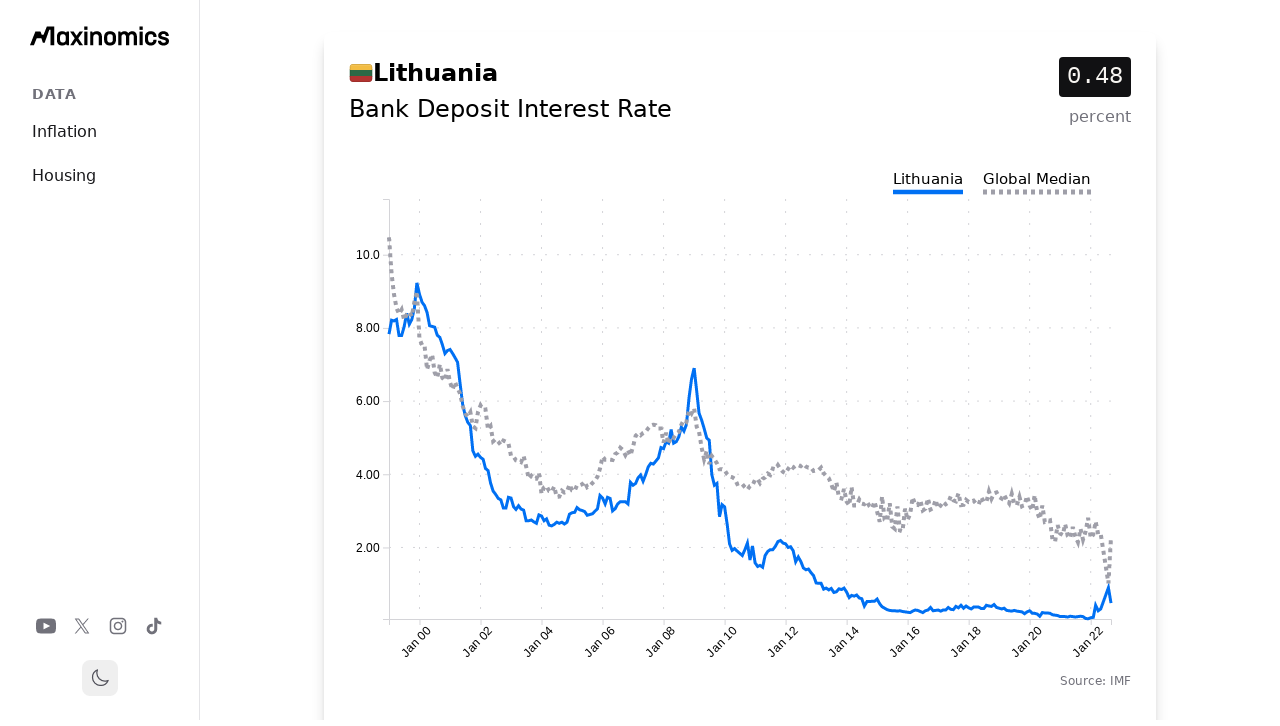

--- FILE ---
content_type: text/html; charset=utf-8
request_url: https://www.maxinomics.com/lithuania/bank-deposit-interest-rate-percent
body_size: 11020
content:
<!DOCTYPE html><html lang="en"><head><meta charSet="utf-8"/><meta name="viewport" content="width=device-width, initial-scale=1"/><link rel="stylesheet" href="/_next/static/css/e00516dd7054e19b.css?dpl=dpl_YigfEuoGcPwb1eeFABRpZxCKZ7x5" data-precedence="next"/><link rel="preload" as="script" fetchPriority="low" href="/_next/static/chunks/webpack-d9cf14af8f167e64.js?dpl=dpl_YigfEuoGcPwb1eeFABRpZxCKZ7x5"/><script src="/_next/static/chunks/4bd1b696-7fc819bfd1de9f7d.js?dpl=dpl_YigfEuoGcPwb1eeFABRpZxCKZ7x5" async=""></script><script src="/_next/static/chunks/1517-afb37b72f284cabc.js?dpl=dpl_YigfEuoGcPwb1eeFABRpZxCKZ7x5" async=""></script><script src="/_next/static/chunks/main-app-1f899c2608d7174e.js?dpl=dpl_YigfEuoGcPwb1eeFABRpZxCKZ7x5" async=""></script><script src="/_next/static/chunks/7970-cda912febe1b2250.js?dpl=dpl_YigfEuoGcPwb1eeFABRpZxCKZ7x5" async=""></script><script src="/_next/static/chunks/8173-ea8acec864b121b8.js?dpl=dpl_YigfEuoGcPwb1eeFABRpZxCKZ7x5" async=""></script><script src="/_next/static/chunks/app/(main)/layout-655d49dcf5413ea3.js?dpl=dpl_YigfEuoGcPwb1eeFABRpZxCKZ7x5" async=""></script><script src="/_next/static/chunks/app/(social-media)/layout-9f2208683dcc31ad.js?dpl=dpl_YigfEuoGcPwb1eeFABRpZxCKZ7x5" async=""></script><script src="/_next/static/chunks/3646-27af42efe63d4124.js?dpl=dpl_YigfEuoGcPwb1eeFABRpZxCKZ7x5" async=""></script><script src="/_next/static/chunks/7801-f45e589d2061d57c.js?dpl=dpl_YigfEuoGcPwb1eeFABRpZxCKZ7x5" async=""></script><script src="/_next/static/chunks/app/(main)/%5Bcountry%5D/%5Bindicator%5D/page-2382f5a73172845a.js?dpl=dpl_YigfEuoGcPwb1eeFABRpZxCKZ7x5" async=""></script><title>Lithuania - Bank Deposit Interest Rate | Maxinomics</title><meta name="description" content="Lithuania&#x27;s Bank Deposit Interest Rate is 0.48 percent. The global median is 2.285."/><meta property="og:title" content="Lithuania - Bank Deposit Interest Rate | Maxinomics"/><meta property="og:description" content="Lithuania&#x27;s Bank Deposit Interest Rate is 0.48 percent. The global median is 2.285."/><meta property="og:image" content="https://api.url2png.com/v6/PE0B39CA2326FFB/83627b97f7909bc02bff2dcdf4470e33/png/?url=maxinomics.com%2Fsocial_image%2Flithuania%2Fbank-deposit-interest-rate-percent%3F%26unique%3D1667928213753&amp;viewport=800x418&amp;thumbnail_max_width=800&amp;ttl=64800"/><meta name="twitter:card" content="summary_large_image"/><meta name="twitter:title" content="Lithuania - Bank Deposit Interest Rate | Maxinomics"/><meta name="twitter:description" content="Lithuania&#x27;s Bank Deposit Interest Rate is 0.48 percent. The global median is 2.285."/><meta name="twitter:image" content="https://api.url2png.com/v6/PE0B39CA2326FFB/83627b97f7909bc02bff2dcdf4470e33/png/?url=maxinomics.com%2Fsocial_image%2Flithuania%2Fbank-deposit-interest-rate-percent%3F%26unique%3D1667928213753&amp;viewport=800x418&amp;thumbnail_max_width=800&amp;ttl=64800"/><link rel="icon" href="/favicon.ico" type="image/x-icon" sizes="67x67"/><link rel="stylesheet" href="https://use.typekit.net/hcb6nxq.css"/><script src="/_next/static/chunks/polyfills-42372ed130431b0a.js?dpl=dpl_YigfEuoGcPwb1eeFABRpZxCKZ7x5" noModule=""></script></head><body class="overflow-y-scroll bg-light-background dark:bg-dark-background"><div class="bg-light-background dark:bg-dark-background min-h-screen transition-colors duration-200 md:bg-[url(&#x27;/grid.svg&#x27;)]"><header class="lg:hidden fixed top-0 left-0 right-0 z-50 w-full min-w-full bg-light-background dark:bg-dark-background border-b border-gray-200 dark:border-gray-800 transition-transform duration-300 translate-y-0"><div class="w-full max-w-full mx-auto px-4 sm:px-6"><div class="flex h-16 items-center justify-between w-full"><a href="/"><div class="flex-shrink-0"><img alt="MAX Logo" width="80" height="30" decoding="async" data-nimg="1" class="w-auto h-6" style="color:transparent" src="/logos/max_logo_full_black.svg"/></div></a><button type="button" class="text-gray-500 hover:text-gray-600 dark:text-gray-400 dark:hover:text-gray-300"><span class="sr-only">Open menu</span><svg class="h-6 w-6" fill="none" viewBox="0 0 24 24" stroke-width="1.5" stroke="currentColor"><path stroke-linecap="round" stroke-linejoin="round" d="M3.75 6.75h16.5M3.75 12h16.5m-16.5 5.25h16.5"></path></svg></button></div></div></header><div class="fixed inset-0 z-50 lg:hidden transition-opacity duration-300 opacity-0 pointer-events-none"><div class="fixed inset-0 bg-gray-600 bg-opacity-75"></div><div class="fixed inset-y-0 left-0 w-full max-w-xs bg-light-background dark:bg-dark-background transform transition-transform duration-300 ease-in-out -translate-x-full"><div class="h-full flex flex-col"><div class="px-4 pt-5 pb-4 flex items-center justify-between"><a href="/"><img alt="MAX Logo" width="60" height="30" decoding="async" data-nimg="1" class="w-auto h-8" style="color:transparent" src="/logos/max_logo_full_black.svg"/></a><button type="button" class="text-gray-500 hover:text-gray-600 dark:text-gray-400 dark:hover:text-gray-300"><span class="sr-only">Close menu</span><svg class="h-6 w-6" fill="none" viewBox="0 0 24 24" stroke-width="1.5" stroke="currentColor"><path stroke-linecap="round" stroke-linejoin="round" d="M6 18L18 6M6 6l12 12"></path></svg></button></div><div class="flex-1 px-4 py-6 space-y-6 overflow-y-auto"><div class="w-full"><h3 class="px-4 text-sm font-semibold text-gray-500 dark:text-gray-400 uppercase tracking-wider">Data</h3><div class="mt-2 space-y-1"><a class="block px-4 py-2 text-base font-medium text-gray-900 dark:text-gray-100 hover:bg-gray-100 dark:hover:bg-gray-800 rounded-md" href="/us-inflation">Inflation</a><a class="block px-4 py-2 text-base font-medium text-gray-900 dark:text-gray-100 hover:bg-gray-100 dark:hover:bg-gray-800 rounded-md" href="/us-housing">Housing</a></div></div></div><div class="px-4 py-6 border-t border-gray-200 dark:border-gray-800"><div class="flex justify-center space-x-4"><a href="https://youtube.com/@maxinomics" class="text-gray-500 hover:text-gray-400" target="_blank" rel="noopener noreferrer"><span class="sr-only">YouTube</span><svg fill="currentColor" viewBox="0 0 24 24" class="h-5 w-5" aria-hidden="true"><path d="M19.615 3.184c-3.604-.246-11.631-.245-15.23 0C.488 3.45.029 5.804 0 12c.029 6.185.484 8.549 4.385 8.816 3.6.245 11.626.246 15.23 0C23.512 20.55 23.971 18.196 24 12c-.029-6.185-.484-8.549-4.385-8.816zM9 16V8l8 3.993L9 16z"></path></svg></a><a href="https://x.com/maxinomics" class="text-gray-500 hover:text-gray-400" target="_blank" rel="noopener noreferrer"><span class="sr-only">X</span><svg fill="currentColor" viewBox="0 0 24 24" class="h-5 w-5" aria-hidden="true"><path d="M13.6823 10.6218L20.2391 3H18.6854L12.9921 9.61788L8.44486 3H3.2002L10.0765 13.0074L3.2002 21H4.75404L10.7663 14.0113L15.5685 21H20.8131L13.6819 10.6218H13.6823ZM11.5541 13.0956L10.8574 12.0991L5.31391 4.16971H7.70053L12.1742 10.5689L12.8709 11.5655L18.6861 19.8835H16.2995L11.5541 13.096V13.0956Z"></path></svg></a><a href="https://instagram.com/maxinomics" class="text-gray-500 hover:text-gray-400" target="_blank" rel="noopener noreferrer"><span class="sr-only">Instagram</span><svg fill="currentColor" viewBox="0 0 24 24" class="h-5 w-5" aria-hidden="true"><path fill-rule="evenodd" d="M12.315 2c2.43 0 2.784.013 3.808.06 1.064.049 1.791.218 2.427.465a4.902 4.902 0 011.772 1.153 4.902 4.902 0 011.153 1.772c.247.636.416 1.363.465 2.427.048 1.067.06 1.407.06 4.123v.08c0 2.643-.012 2.987-.06 4.043-.049 1.064-.218 1.791-.465 2.427a4.902 4.902 0 01-1.153 1.772 4.902 4.902 0 01-1.772 1.153c-.636.247-1.363.416-2.427.465-1.067.048-1.407.06-4.123.06h-.08c-2.643 0-2.987-.012-4.043-.06-1.064-.049-1.791-.218-2.427-.465a4.902 4.902 0 01-1.772-1.153 4.902 4.902 0 01-1.153-1.772c-.247-.636-.416-1.363-.465-2.427-.047-1.024-.06-1.379-.06-3.808v-.63c0-2.43.013-2.784.06-3.808.049-1.064.218-1.791.465-2.427a4.902 4.902 0 011.153-1.772A4.902 4.902 0 015.45 2.525c.636-.247 1.363-.416 2.427-.465C8.901 2.013 9.256 2 11.685 2h.63zm-.081 1.802h-.468c-2.456 0-2.784.011-3.807.058-.975.045-1.504.207-1.857.344-.467.182-.8.398-1.15.748-.35.35-.566.683-.748 1.15-.137.353-.3.882-.344 1.857-.047 1.023-.058 1.351-.058 3.807v.468c0 2.456.011 2.784.058 3.807.045.975.207 1.504.344 1.857.182.466.399.8.748 1.15.35.35.683.566 1.15.748.353.137.882.3 1.857.344 1.054.048 1.37.058 4.041.058h.08c2.597 0 2.917-.01 3.96-.058.976-.045 1.505-.207 1.858-.344.466-.182.8-.398 1.15-.748.35-.35.566-.683.748-1.15.137-.353.3-.882.344-1.857.048-1.055.058-1.37.058-4.041v-.08c0-2.597-.01-2.917-.058-3.96-.045-.976-.207-1.505-.344-1.858a3.097 3.097 0 00-.748-1.15 3.098 3.098 0 00-1.15-.748c-.353-.137-.882-.3-1.857-.344-1.023-.047-1.351-.058-3.807-.058zM12 6.865a5.135 5.135 0 110 10.27 5.135 5.135 0 010-10.27zm0 1.802a3.333 3.333 0 100 6.666 3.333 3.333 0 000-6.666zm5.338-3.205a1.2 1.2 0 110 2.4 1.2 1.2 0 010-2.4z" clip-rule="evenodd"></path></svg></a><a href="https://tiktok.com/@maxinomics" class="text-gray-500 hover:text-gray-400" target="_blank" rel="noopener noreferrer"><span class="sr-only">TikTok</span><svg fill="currentColor" viewBox="0 0 24 24" class="h-5 w-5" aria-hidden="true"><path d="M19.59 6.69a4.83 4.83 0 01-3.77-4.25V2h-3.45v13.67a2.89 2.89 0 01-5.2 1.74 2.89 2.89 0 012.31-4.64 2.93 2.93 0 01.88.13V9.4a6.84 6.84 0 00-1-.05A6.33 6.33 0 005 20.1a6.34 6.34 0 0010.86-4.43v-7a8.16 8.16 0 004.77 1.52v-3.4a4.85 4.85 0 01-1-.1z"></path></svg></a></div><div class="mt-6 flex justify-center"><button class="p-2 rounded-lg hover:bg-gray-100 dark:hover:bg-gray-800 transition-colors" aria-label="Toggle theme"><svg xmlns="http://www.w3.org/2000/svg" fill="none" viewBox="0 0 24 24" stroke-width="1.5" stroke="currentColor" aria-hidden="true" data-slot="icon" class="w-5 h-5 text-gray-600 dark:text-gray-300"><path stroke-linecap="round" stroke-linejoin="round" d="M21.752 15.002A9.72 9.72 0 0 1 18 15.75c-5.385 0-9.75-4.365-9.75-9.75 0-1.33.266-2.597.748-3.752A9.753 9.753 0 0 0 3 11.25C3 16.635 7.365 21 12.75 21a9.753 9.753 0 0 0 9.002-5.998Z"></path></svg></button></div></div></div></div></div><aside class="hidden lg:flex fixed left-0 top-0 bottom-0 w-[200px] bg-light-background dark:bg-dark-background border-r border-gray-200 dark:border-gray-800 flex-col items-center z-50"><div class="flex-shrink-0 w-full px-[30px] pt-[20px]"><a href="/"><img alt="MAX Logo" width="60" height="30" decoding="async" data-nimg="1" class="w-auto h-8" style="color:transparent" src="/logos/max_logo_full_black.svg"/></a></div><nav class="flex-1 flex flex-col w-full px-4 mt-8 space-y-8"><div class="w-full"><h3 class="px-4 text-sm font-semibold text-gray-500 dark:text-gray-400 uppercase tracking-wider">Data</h3><div class="mt-2 space-y-1"><a class="block px-4 py-2 text-base font-medium text-gray-900 dark:text-gray-100 hover:bg-gray-100 dark:hover:bg-gray-800 rounded-md" href="/us-inflation">Inflation</a><a class="block px-4 py-2 text-base font-medium text-gray-900 dark:text-gray-100 hover:bg-gray-100 dark:hover:bg-gray-800 rounded-md" href="/us-housing">Housing</a></div></div></nav><div class="flex flex-col items-center space-y-6 mb-6"><div class="flex space-x-4"><a href="https://youtube.com/@maxinomics" class="text-gray-500 hover:text-gray-400" target="_blank" rel="noopener noreferrer"><span class="sr-only">YouTube</span><svg fill="currentColor" viewBox="0 0 24 24" class="h-5 w-5" aria-hidden="true"><path d="M19.615 3.184c-3.604-.246-11.631-.245-15.23 0C.488 3.45.029 5.804 0 12c.029 6.185.484 8.549 4.385 8.816 3.6.245 11.626.246 15.23 0C23.512 20.55 23.971 18.196 24 12c-.029-6.185-.484-8.549-4.385-8.816zM9 16V8l8 3.993L9 16z"></path></svg></a><a href="https://x.com/maxinomics" class="text-gray-500 hover:text-gray-400" target="_blank" rel="noopener noreferrer"><span class="sr-only">X</span><svg fill="currentColor" viewBox="0 0 24 24" class="h-5 w-5" aria-hidden="true"><path d="M13.6823 10.6218L20.2391 3H18.6854L12.9921 9.61788L8.44486 3H3.2002L10.0765 13.0074L3.2002 21H4.75404L10.7663 14.0113L15.5685 21H20.8131L13.6819 10.6218H13.6823ZM11.5541 13.0956L10.8574 12.0991L5.31391 4.16971H7.70053L12.1742 10.5689L12.8709 11.5655L18.6861 19.8835H16.2995L11.5541 13.096V13.0956Z"></path></svg></a><a href="https://instagram.com/maxinomics" class="text-gray-500 hover:text-gray-400" target="_blank" rel="noopener noreferrer"><span class="sr-only">Instagram</span><svg fill="currentColor" viewBox="0 0 24 24" class="h-5 w-5" aria-hidden="true"><path fill-rule="evenodd" d="M12.315 2c2.43 0 2.784.013 3.808.06 1.064.049 1.791.218 2.427.465a4.902 4.902 0 011.772 1.153 4.902 4.902 0 011.153 1.772c.247.636.416 1.363.465 2.427.048 1.067.06 1.407.06 4.123v.08c0 2.643-.012 2.987-.06 4.043-.049 1.064-.218 1.791-.465 2.427a4.902 4.902 0 01-1.153 1.772 4.902 4.902 0 01-1.772 1.153c-.636.247-1.363.416-2.427.465-1.067.048-1.407.06-4.123.06h-.08c-2.643 0-2.987-.012-4.043-.06-1.064-.049-1.791-.218-2.427-.465a4.902 4.902 0 01-1.772-1.153 4.902 4.902 0 01-1.153-1.772c-.247-.636-.416-1.363-.465-2.427-.047-1.024-.06-1.379-.06-3.808v-.63c0-2.43.013-2.784.06-3.808.049-1.064.218-1.791.465-2.427a4.902 4.902 0 011.153-1.772A4.902 4.902 0 015.45 2.525c.636-.247 1.363-.416 2.427-.465C8.901 2.013 9.256 2 11.685 2h.63zm-.081 1.802h-.468c-2.456 0-2.784.011-3.807.058-.975.045-1.504.207-1.857.344-.467.182-.8.398-1.15.748-.35.35-.566.683-.748 1.15-.137.353-.3.882-.344 1.857-.047 1.023-.058 1.351-.058 3.807v.468c0 2.456.011 2.784.058 3.807.045.975.207 1.504.344 1.857.182.466.399.8.748 1.15.35.35.683.566 1.15.748.353.137.882.3 1.857.344 1.054.048 1.37.058 4.041.058h.08c2.597 0 2.917-.01 3.96-.058.976-.045 1.505-.207 1.858-.344.466-.182.8-.398 1.15-.748.35-.35.566-.683.748-1.15.137-.353.3-.882.344-1.857.048-1.055.058-1.37.058-4.041v-.08c0-2.597-.01-2.917-.058-3.96-.045-.976-.207-1.505-.344-1.858a3.097 3.097 0 00-.748-1.15 3.098 3.098 0 00-1.15-.748c-.353-.137-.882-.3-1.857-.344-1.023-.047-1.351-.058-3.807-.058zM12 6.865a5.135 5.135 0 110 10.27 5.135 5.135 0 010-10.27zm0 1.802a3.333 3.333 0 100 6.666 3.333 3.333 0 000-6.666zm5.338-3.205a1.2 1.2 0 110 2.4 1.2 1.2 0 010-2.4z" clip-rule="evenodd"></path></svg></a><a href="https://tiktok.com/@maxinomics" class="text-gray-500 hover:text-gray-400" target="_blank" rel="noopener noreferrer"><span class="sr-only">TikTok</span><svg fill="currentColor" viewBox="0 0 24 24" class="h-5 w-5" aria-hidden="true"><path d="M19.59 6.69a4.83 4.83 0 01-3.77-4.25V2h-3.45v13.67a2.89 2.89 0 01-5.2 1.74 2.89 2.89 0 012.31-4.64 2.93 2.93 0 01.88.13V9.4a6.84 6.84 0 00-1-.05A6.33 6.33 0 005 20.1a6.34 6.34 0 0010.86-4.43v-7a8.16 8.16 0 004.77 1.52v-3.4a4.85 4.85 0 01-1-.1z"></path></svg></a></div><button class="p-2 rounded-lg hover:bg-gray-100 dark:hover:bg-gray-800 transition-colors" aria-label="Toggle theme"><svg xmlns="http://www.w3.org/2000/svg" fill="none" viewBox="0 0 24 24" stroke-width="1.5" stroke="currentColor" aria-hidden="true" data-slot="icon" class="w-5 h-5 text-gray-600 dark:text-gray-300"><path stroke-linecap="round" stroke-linejoin="round" d="M21.752 15.002A9.72 9.72 0 0 1 18 15.75c-5.385 0-9.75-4.365-9.75-9.75 0-1.33.266-2.597.748-3.752A9.753 9.753 0 0 0 3 11.25C3 16.635 7.365 21 12.75 21a9.753 9.753 0 0 0 9.002-5.998Z"></path></svg></button></div></aside><main class="mt-10 lg:mt-0 lg:ml-[200px]"><div class="mx-auto max-w-7xl"><div class="mx-auto max-w-4xl space-y-8 px-4 pt-20 lg:px-8 lg:py-8"><div class="bg-light-background dark:bg-dark-background md:rounded-lg md:bg-vc-border-gradient md:p-px md:shadow-lg md:shadow-black/20"><div class="bg-light-background dark:bg-dark-background p-0 md:rounded-lg md:p-3.5 lg:p-6"><div><div class="flex flex-row justify-between items-start mb-10"><div><div class="flex items-center gap-2 mb-1"><img alt="Lithuania flag" loading="lazy" width="24" height="16" decoding="async" data-nimg="1" class="object-cover" style="color:transparent" src="/flags/lithuania.svg"/><h1 class="m-0 text-2xl font-bold text-foreground dark:text-background">Lithuania</h1></div><h1 class="m-0 text-2xl text-foreground dark:text-background">Bank Deposit Interest Rate</h1></div><div class="flex flex-col items-end"><div class="bg-dark-background dark:bg-dark-muted px-2 py-1 rounded mb-2"><span class="text-xl md:text-2xl font-mono text-light-foreground dark:text-dark-foreground">0.48</span></div><span class="text-sm md:text-base text-right text-theme-muted">percent</span></div></div><div class="grid grid-cols-1 gap-4 mb-16"><div class="w-full h-[400px] md:h-[500px]"><div class="relative w-full h-full"><svg style="min-height:300px"></svg><div></div><div class="absolute bottom-[-20px] right-0 text-xs text-gray-500"><span>Source: <!-- -->IMF</span></div></div></div></div><div class="grid grid-cols-1 md:grid-cols-2 gap-16 mb-16"><div class="md:col-span-1"><div><div class="mb-10"><a href="/app/(main)/ranking/global/bank-deposit-interest-rate-percent"><h2 class="heading-xl-link">Global Ranking</h2></a><div class="w-full"><div class="grid grid-cols-[minmax(50px,auto)_1fr_minmax(50px,auto)] gap-4 py-1
            "><div><span class="font-mono text-gray-900 dark:text-gray-100">117</span></div><a class="truncate" href="/malta/bank-deposit-interest-rate-percent"><span class="text-gray-900 dark:text-gray-100">Malta</span></a><span class="font-mono text-right text-gray-900 dark:text-gray-100">0.78</span></div><div class="grid grid-cols-[minmax(50px,auto)_1fr_minmax(50px,auto)] gap-4 py-1
            "><div><span class="font-mono text-gray-900 dark:text-gray-100">118</span></div><a class="truncate" href="/grenada/bank-deposit-interest-rate-percent"><span class="text-gray-900 dark:text-gray-100">Grenada</span></a><span class="font-mono text-right text-gray-900 dark:text-gray-100">0.68</span></div><div class="grid grid-cols-[minmax(50px,auto)_1fr_minmax(50px,auto)] gap-4 py-1
            "><div><span class="font-mono text-gray-900 dark:text-gray-100">119</span></div><a class="truncate" href="/singapore/bank-deposit-interest-rate-percent"><span class="text-gray-900 dark:text-gray-100">Singapore</span></a><span class="font-mono text-right text-gray-900 dark:text-gray-100">0.58</span></div><div class="grid grid-cols-[minmax(50px,auto)_1fr_minmax(50px,auto)] gap-4 py-1
            "><div><span class="font-mono text-gray-900 dark:text-gray-100">120</span></div><a class="truncate" href="/dominica/bank-deposit-interest-rate-percent"><span class="text-gray-900 dark:text-gray-100">Dominica</span></a><span class="font-mono text-right text-gray-900 dark:text-gray-100">0.55</span></div><div class="grid grid-cols-[minmax(50px,auto)_1fr_minmax(50px,auto)] gap-4 py-1
            "><div><span class="font-mono text-gray-900 dark:text-gray-100">121</span></div><a class="truncate" href="/trinidad-and-tobago/bank-deposit-interest-rate-percent"><span class="text-gray-900 dark:text-gray-100">Trinidad and Tobago</span></a><span class="font-mono text-right text-gray-900 dark:text-gray-100">0.53</span></div><div class="grid grid-cols-[minmax(50px,auto)_1fr_minmax(50px,auto)] gap-4 py-1
            border-b border-primary dark:border-primary-dark"><div><span class="font-mono text-primary dark:text-primary-dark font-bold">122</span></div><a class="truncate" href="/lithuania/bank-deposit-interest-rate-percent"><span class="font-bold text-gray-900 dark:text-gray-100">Lithuania</span></a><span class="font-mono text-right text-primary dark:text-primary-dark font-bold">0.48</span></div><div class="grid grid-cols-[minmax(50px,auto)_1fr_minmax(50px,auto)] gap-4 py-1
            "><div><span class="font-mono text-gray-900 dark:text-gray-100">122</span></div><a class="truncate" href="/iceland/bank-deposit-interest-rate-percent"><span class="text-gray-900 dark:text-gray-100">Iceland</span></a><span class="font-mono text-right text-gray-900 dark:text-gray-100">0.48</span></div><div class="grid grid-cols-[minmax(50px,auto)_1fr_minmax(50px,auto)] gap-4 py-1
            "><div><span class="font-mono text-gray-900 dark:text-gray-100">124</span></div><a class="truncate" href="/thailand/bank-deposit-interest-rate-percent"><span class="text-gray-900 dark:text-gray-100">Thailand</span></a><span class="font-mono text-right text-gray-900 dark:text-gray-100">0.45</span></div><div class="grid grid-cols-[minmax(50px,auto)_1fr_minmax(50px,auto)] gap-4 py-1
            "><div><span class="font-mono text-gray-900 dark:text-gray-100">125</span></div><a class="truncate" href="/bahamas/bank-deposit-interest-rate-percent"><span class="text-gray-900 dark:text-gray-100">Bahamas</span></a><span class="font-mono text-right text-gray-900 dark:text-gray-100">0.43</span></div><div class="grid grid-cols-[minmax(50px,auto)_1fr_minmax(50px,auto)] gap-4 py-1
            "><div><span class="font-mono text-gray-900 dark:text-gray-100">126</span></div><a class="truncate" href="/france/bank-deposit-interest-rate-percent"><span class="text-gray-900 dark:text-gray-100">France</span></a><span class="font-mono text-right text-gray-900 dark:text-gray-100">0.41</span></div><div class="grid grid-cols-[minmax(50px,auto)_1fr_minmax(50px,auto)] gap-4 py-1
            "><div><span class="font-mono text-gray-900 dark:text-gray-100">127</span></div><a class="truncate" href="/italy/bank-deposit-interest-rate-percent"><span class="text-gray-900 dark:text-gray-100">Italy</span></a><span class="font-mono text-right text-gray-900 dark:text-gray-100">0.39</span></div></div></div><div><a href="/app/(main)/ranking/europe/bank-deposit-interest-rate-percent"><h2 class="heading-xl-link">Europe<!-- --> Ranking</h2></a><div class="w-full"><div class="grid grid-cols-[minmax(50px,auto)_1fr_minmax(50px,auto)] gap-4 py-1
            "><div><span class="font-mono text-gray-900 dark:text-gray-100">22</span></div><a class="truncate" href="/albania/bank-deposit-interest-rate-percent"><span class="text-gray-900 dark:text-gray-100">Albania</span></a><span class="font-mono text-right text-gray-900 dark:text-gray-100">0.92</span></div><div class="grid grid-cols-[minmax(50px,auto)_1fr_minmax(50px,auto)] gap-4 py-1
            "><div><span class="font-mono text-gray-900 dark:text-gray-100">23</span></div><a class="truncate" href="/estonia/bank-deposit-interest-rate-percent"><span class="text-gray-900 dark:text-gray-100">Estonia</span></a><span class="font-mono text-right text-gray-900 dark:text-gray-100">0.88</span></div><div class="grid grid-cols-[minmax(50px,auto)_1fr_minmax(50px,auto)] gap-4 py-1
            "><div><span class="font-mono text-gray-900 dark:text-gray-100">24</span></div><a class="truncate" href="/germany/bank-deposit-interest-rate-percent"><span class="text-gray-900 dark:text-gray-100">Germany</span></a><span class="font-mono text-right text-gray-900 dark:text-gray-100">0.84</span></div><div class="grid grid-cols-[minmax(50px,auto)_1fr_minmax(50px,auto)] gap-4 py-1
            "><div><span class="font-mono text-gray-900 dark:text-gray-100">24</span></div><a class="truncate" href="/belgium/bank-deposit-interest-rate-percent"><span class="text-gray-900 dark:text-gray-100">Belgium</span></a><span class="font-mono text-right text-gray-900 dark:text-gray-100">0.84</span></div><div class="grid grid-cols-[minmax(50px,auto)_1fr_minmax(50px,auto)] gap-4 py-1
            "><div><span class="font-mono text-gray-900 dark:text-gray-100">26</span></div><a class="truncate" href="/malta/bank-deposit-interest-rate-percent"><span class="text-gray-900 dark:text-gray-100">Malta</span></a><span class="font-mono text-right text-gray-900 dark:text-gray-100">0.78</span></div><div class="grid grid-cols-[minmax(50px,auto)_1fr_minmax(50px,auto)] gap-4 py-1
            "><div><span class="font-mono text-gray-900 dark:text-gray-100">27</span></div><a class="truncate" href="/iceland/bank-deposit-interest-rate-percent"><span class="text-gray-900 dark:text-gray-100">Iceland</span></a><span class="font-mono text-right text-gray-900 dark:text-gray-100">0.48</span></div><div class="grid grid-cols-[minmax(50px,auto)_1fr_minmax(50px,auto)] gap-4 py-1
            border-b border-primary dark:border-primary-dark"><div><span class="font-mono text-primary dark:text-primary-dark font-bold">27</span></div><a class="truncate" href="/lithuania/bank-deposit-interest-rate-percent"><span class="font-bold text-gray-900 dark:text-gray-100">Lithuania</span></a><span class="font-mono text-right text-primary dark:text-primary-dark font-bold">0.48</span></div><div class="grid grid-cols-[minmax(50px,auto)_1fr_minmax(50px,auto)] gap-4 py-1
            "><div><span class="font-mono text-gray-900 dark:text-gray-100">29</span></div><a class="truncate" href="/france/bank-deposit-interest-rate-percent"><span class="text-gray-900 dark:text-gray-100">France</span></a><span class="font-mono text-right text-gray-900 dark:text-gray-100">0.41</span></div><div class="grid grid-cols-[minmax(50px,auto)_1fr_minmax(50px,auto)] gap-4 py-1
            "><div><span class="font-mono text-gray-900 dark:text-gray-100">30</span></div><a class="truncate" href="/italy/bank-deposit-interest-rate-percent"><span class="text-gray-900 dark:text-gray-100">Italy</span></a><span class="font-mono text-right text-gray-900 dark:text-gray-100">0.39</span></div><div class="grid grid-cols-[minmax(50px,auto)_1fr_minmax(50px,auto)] gap-4 py-1
            "><div><span class="font-mono text-gray-900 dark:text-gray-100">31</span></div><a class="truncate" href="/latvia/bank-deposit-interest-rate-percent"><span class="text-gray-900 dark:text-gray-100">Latvia</span></a><span class="font-mono text-right text-gray-900 dark:text-gray-100">0.24</span></div><div class="grid grid-cols-[minmax(50px,auto)_1fr_minmax(50px,auto)] gap-4 py-1
            "><div><span class="font-mono text-gray-900 dark:text-gray-100">32</span></div><a class="truncate" href="/bosnia-and-herzegovina/bank-deposit-interest-rate-percent"><span class="text-gray-900 dark:text-gray-100">Bosnia and Herzegovina</span></a><span class="font-mono text-right text-gray-900 dark:text-gray-100">0.21</span></div><div class="grid grid-cols-[minmax(50px,auto)_1fr_minmax(50px,auto)] gap-4 py-1
            "><div><span class="font-mono text-gray-900 dark:text-gray-100">32</span></div><a class="truncate" href="/slovakia/bank-deposit-interest-rate-percent"><span class="text-gray-900 dark:text-gray-100">Slovakia</span></a><span class="font-mono text-right text-gray-900 dark:text-gray-100">0.21</span></div></div></div></div></div><div class="md:col-span-1 space-y-16"><div id="definition-section"><h2 class="heading-xl">Definition of <span class="italic">Bank Deposit Interest Rate</span></h2><p class="text-theme-muted">The deposit interest rate is the average interest rate on one year term deposits offered by the commercial banks to the household sector. </p></div><div><h2 class="heading-xl">Related Indicators</h2><ul class="list-none p-0"></ul></div></div></div></div></div></div></div></div></main><footer class="lg:hidden mt-20"><div class="mx-auto max-w-7xl px-6 py-12 md:flex md:items-center md:justify-between"><div class="flex justify-center space-x-6 md:order-2"><a href="https://youtube.com/@maxinomics" class="text-gray-500 hover:text-gray-400" target="_blank" rel="noopener noreferrer"><span class="sr-only">YouTube</span><svg fill="currentColor" viewBox="0 0 24 24" class="h-6 w-6" aria-hidden="true"><path d="M19.615 3.184c-3.604-.246-11.631-.245-15.23 0C.488 3.45.029 5.804 0 12c.029 6.185.484 8.549 4.385 8.816 3.6.245 11.626.246 15.23 0C23.512 20.55 23.971 18.196 24 12c-.029-6.185-.484-8.549-4.385-8.816zM9 16V8l8 3.993L9 16z"></path></svg></a><a href="https://x.com/maxinomics" class="text-gray-500 hover:text-gray-400" target="_blank" rel="noopener noreferrer"><span class="sr-only">X</span><svg fill="currentColor" viewBox="0 0 24 24" class="h-6 w-6" aria-hidden="true"><path d="M13.6823 10.6218L20.2391 3H18.6854L12.9921 9.61788L8.44486 3H3.2002L10.0765 13.0074L3.2002 21H4.75404L10.7663 14.0113L15.5685 21H20.8131L13.6819 10.6218H13.6823ZM11.5541 13.0956L10.8574 12.0991L5.31391 4.16971H7.70053L12.1742 10.5689L12.8709 11.5655L18.6861 19.8835H16.2995L11.5541 13.096V13.0956Z"></path></svg></a><a href="https://instagram.com/maxinomicsmb" class="text-gray-500 hover:text-gray-400" target="_blank" rel="noopener noreferrer"><span class="sr-only">Instagram</span><svg fill="currentColor" viewBox="0 0 24 24" class="h-6 w-6" aria-hidden="true"><path fill-rule="evenodd" d="M12.315 2c2.43 0 2.784.013 3.808.06 1.064.049 1.791.218 2.427.465a4.902 4.902 0 011.772 1.153 4.902 4.902 0 011.153 1.772c.247.636.416 1.363.465 2.427.048 1.067.06 1.407.06 4.123v.08c0 2.643-.012 2.987-.06 4.043-.049 1.064-.218 1.791-.465 2.427a4.902 4.902 0 01-1.153 1.772 4.902 4.902 0 01-1.772 1.153c-.636.247-1.363.416-2.427.465-1.067.048-1.407.06-4.123.06h-.08c-2.643 0-2.987-.012-4.043-.06-1.064-.049-1.791-.218-2.427-.465a4.902 4.902 0 01-1.772-1.153 4.902 4.902 0 01-1.153-1.772c-.247-.636-.416-1.363-.465-2.427-.047-1.024-.06-1.379-.06-3.808v-.63c0-2.43.013-2.784.06-3.808.049-1.064.218-1.791.465-2.427a4.902 4.902 0 011.153-1.772A4.902 4.902 0 015.45 2.525c.636-.247 1.363-.416 2.427-.465C8.901 2.013 9.256 2 11.685 2h.63zm-.081 1.802h-.468c-2.456 0-2.784.011-3.807.058-.975.045-1.504.207-1.857.344-.467.182-.8.398-1.15.748-.35.35-.566.683-.748 1.15-.137.353-.3.882-.344 1.857-.047 1.023-.058 1.351-.058 3.807v.468c0 2.456.011 2.784.058 3.807.045.975.207 1.504.344 1.857.182.466.399.8.748 1.15.35.35.683.566 1.15.748.353.137.882.3 1.857.344 1.054.048 1.37.058 4.041.058h.08c2.597 0 2.917-.01 3.96-.058.976-.045 1.505-.207 1.858-.344.466-.182.8-.398 1.15-.748.35-.35.566-.683.748-1.15.137-.353.3-.882.344-1.857.048-1.055.058-1.37.058-4.041v-.08c0-2.597-.01-2.917-.058-3.96-.045-.976-.207-1.505-.344-1.858a3.097 3.097 0 00-.748-1.15 3.098 3.098 0 00-1.15-.748c-.353-.137-.882-.3-1.857-.344-1.023-.047-1.351-.058-3.807-.058zM12 6.865a5.135 5.135 0 110 10.27 5.135 5.135 0 010-10.27zm0 1.802a3.333 3.333 0 100 6.666 3.333 3.333 0 000-6.666zm5.338-3.205a1.2 1.2 0 110 2.4 1.2 1.2 0 010-2.4z" clip-rule="evenodd"></path></svg></a><a href="https://tiktok.com/@maxinomics" class="text-gray-500 hover:text-gray-400" target="_blank" rel="noopener noreferrer"><span class="sr-only">TikTok</span><svg fill="currentColor" viewBox="0 0 24 24" class="h-6 w-6" aria-hidden="true"><path d="M19.59 6.69a4.83 4.83 0 01-3.77-4.25V2h-3.45v13.67a2.89 2.89 0 01-5.2 1.74 2.89 2.89 0 012.31-4.64 2.93 2.93 0 01.88.13V9.4a6.84 6.84 0 00-1-.05A6.33 6.33 0 005 20.1a6.34 6.34 0 0010.86-4.43v-7a8.16 8.16 0 004.77 1.52v-3.4a4.85 4.85 0 01-1-.1z"></path></svg></a></div><div class="mt-8 md:order-1 md:mt-0"><p class="text-center text-xs leading-5 text-gray-500 dark:text-gray-400">© 2025 Maxinomics. All rights reserved.</p></div></div></footer><div class="hidden lg:block text-right py-6 mr-6 text-xs text-gray-500 dark:text-gray-400">© 2025 Maxinomics. All rights reserved.</div></div><script src="/_next/static/chunks/webpack-d9cf14af8f167e64.js?dpl=dpl_YigfEuoGcPwb1eeFABRpZxCKZ7x5" async=""></script><script>(self.__next_f=self.__next_f||[]).push([0])</script><script>self.__next_f.push([1,"1:\"$Sreact.fragment\"\n3:I[8270,[\"7970\",\"static/chunks/7970-cda912febe1b2250.js?dpl=dpl_YigfEuoGcPwb1eeFABRpZxCKZ7x5\",\"8173\",\"static/chunks/8173-ea8acec864b121b8.js?dpl=dpl_YigfEuoGcPwb1eeFABRpZxCKZ7x5\",\"2076\",\"static/chunks/app/(main)/layout-655d49dcf5413ea3.js?dpl=dpl_YigfEuoGcPwb1eeFABRpZxCKZ7x5\"],\"default\"]\n4:I[5244,[],\"\"]\n5:I[3866,[],\"\"]\n6:I[9555,[\"7970\",\"static/chunks/7970-cda912febe1b2250.js?dpl=dpl_YigfEuoGcPwb1eeFABRpZxCKZ7x5\",\"8173\",\"static/chunks/8173-ea8acec864b121b8.js?dpl=dpl_YigfEuoGcPwb1eeFABRpZxCKZ7x5\",\"2076\",\"static/chunks/app/(main)/layout-655d49dcf5413ea3.js?dpl=dpl_YigfEuoGcPwb1eeFABRpZxCKZ7x5\"],\"default\"]\n8:I[6213,[],\"OutletBoundary\"]\na:I[6213,[],\"MetadataBoundary\"]\nc:I[6213,[],\"ViewportBoundary\"]\ne:I[4835,[],\"\"]\nf:I[9979,[\"5553\",\"static/chunks/app/(social-media)/layout-9f2208683dcc31ad.js?dpl=dpl_YigfEuoGcPwb1eeFABRpZxCKZ7x5\"],\"ThemeProvider\"]\n:HL[\"/_next/static/css/e00516dd7054e19b.css?dpl=dpl_YigfEuoGcPwb1eeFABRpZxCKZ7x5\",\"style\"]\n"])</script><script>self.__next_f.push([1,"0:{\"P\":null,\"b\":\"cC-jwUgWjp76mptq_0ELn\",\"p\":\"\",\"c\":[\"\",\"lithuania\",\"bank-deposit-interest-rate-percent\"],\"i\":false,\"f\":[[[\"\",{\"children\":[\"(main)\",{\"children\":[[\"country\",\"lithuania\",\"d\"],{\"children\":[[\"indicator\",\"bank-deposit-interest-rate-percent\",\"d\"],{\"children\":[\"__PAGE__\",{}]}]}]}]},\"$undefined\",\"$undefined\",true],[\"\",[\"$\",\"$1\",\"c\",{\"children\":[[[\"$\",\"link\",\"0\",{\"rel\":\"stylesheet\",\"href\":\"/_next/static/css/e00516dd7054e19b.css?dpl=dpl_YigfEuoGcPwb1eeFABRpZxCKZ7x5\",\"precedence\":\"next\",\"crossOrigin\":\"$undefined\",\"nonce\":\"$undefined\"}]],\"$L2\"]}],{\"children\":[\"(main)\",[\"$\",\"$1\",\"c\",{\"children\":[null,[\"$\",\"div\",null,{\"className\":\"bg-light-background dark:bg-dark-background min-h-screen transition-colors duration-200 md:bg-[url('/grid.svg')]\",\"children\":[[\"$\",\"$L3\",null,{}],[\"$\",\"main\",null,{\"className\":\"mt-10 lg:mt-0 lg:ml-[200px]\",\"children\":[\"$\",\"div\",null,{\"className\":\"mx-auto max-w-7xl\",\"children\":[\"$\",\"$L4\",null,{\"parallelRouterKey\":\"children\",\"segmentPath\":[\"children\",\"(main)\",\"children\"],\"error\":\"$undefined\",\"errorStyles\":\"$undefined\",\"errorScripts\":\"$undefined\",\"template\":[\"$\",\"$L5\",null,{}],\"templateStyles\":\"$undefined\",\"templateScripts\":\"$undefined\",\"notFound\":[[],[[\"$\",\"title\",null,{\"children\":\"404: This page could not be found.\"}],[\"$\",\"div\",null,{\"style\":{\"fontFamily\":\"system-ui,\\\"Segoe UI\\\",Roboto,Helvetica,Arial,sans-serif,\\\"Apple Color Emoji\\\",\\\"Segoe UI Emoji\\\"\",\"height\":\"100vh\",\"textAlign\":\"center\",\"display\":\"flex\",\"flexDirection\":\"column\",\"alignItems\":\"center\",\"justifyContent\":\"center\"},\"children\":[\"$\",\"div\",null,{\"children\":[[\"$\",\"style\",null,{\"dangerouslySetInnerHTML\":{\"__html\":\"body{color:#000;background:#fff;margin:0}.next-error-h1{border-right:1px solid rgba(0,0,0,.3)}@media (prefers-color-scheme:dark){body{color:#fff;background:#000}.next-error-h1{border-right:1px solid rgba(255,255,255,.3)}}\"}}],[\"$\",\"h1\",null,{\"className\":\"next-error-h1\",\"style\":{\"display\":\"inline-block\",\"margin\":\"0 20px 0 0\",\"padding\":\"0 23px 0 0\",\"fontSize\":24,\"fontWeight\":500,\"verticalAlign\":\"top\",\"lineHeight\":\"49px\"},\"children\":404}],[\"$\",\"div\",null,{\"style\":{\"display\":\"inline-block\"},\"children\":[\"$\",\"h2\",null,{\"style\":{\"fontSize\":14,\"fontWeight\":400,\"lineHeight\":\"49px\",\"margin\":0},\"children\":\"This page could not be found.\"}]}]]}]}]]],\"forbidden\":\"$undefined\",\"unauthorized\":\"$undefined\"}]}]}],[\"$\",\"$L6\",null,{}],[\"$\",\"div\",null,{\"className\":\"hidden lg:block text-right py-6 mr-6 text-xs text-gray-500 dark:text-gray-400\",\"children\":\"© 2025 Maxinomics. All rights reserved.\"}]]}]]}],{\"children\":[[\"country\",\"lithuania\",\"d\"],[\"$\",\"$1\",\"c\",{\"children\":[null,[\"$\",\"div\",null,{\"className\":\"mx-auto max-w-4xl space-y-8 px-4 pt-20 lg:px-8 lg:py-8\",\"children\":[\"$\",\"div\",null,{\"className\":\"bg-light-background dark:bg-dark-background md:rounded-lg md:bg-vc-border-gradient md:p-px md:shadow-lg md:shadow-black/20\",\"children\":[\"$\",\"div\",null,{\"className\":\"bg-light-background dark:bg-dark-background p-0 md:rounded-lg md:p-3.5 lg:p-6\",\"children\":[\"$\",\"$L4\",null,{\"parallelRouterKey\":\"children\",\"segmentPath\":[\"children\",\"(main)\",\"children\",\"$0:f:0:1:2:children:2:children:0\",\"children\"],\"error\":\"$undefined\",\"errorStyles\":\"$undefined\",\"errorScripts\":\"$undefined\",\"template\":[\"$\",\"$L5\",null,{}],\"templateStyles\":\"$undefined\",\"templateScripts\":\"$undefined\",\"notFound\":\"$undefined\",\"forbidden\":\"$undefined\",\"unauthorized\":\"$undefined\"}]}]}]}]]}],{\"children\":[[\"indicator\",\"bank-deposit-interest-rate-percent\",\"d\"],[\"$\",\"$1\",\"c\",{\"children\":[null,[\"$\",\"$L4\",null,{\"parallelRouterKey\":\"children\",\"segmentPath\":[\"children\",\"(main)\",\"children\",\"$0:f:0:1:2:children:2:children:0\",\"children\",\"$0:f:0:1:2:children:2:children:2:children:0\",\"children\"],\"error\":\"$undefined\",\"errorStyles\":\"$undefined\",\"errorScripts\":\"$undefined\",\"template\":[\"$\",\"$L5\",null,{}],\"templateStyles\":\"$undefined\",\"templateScripts\":\"$undefined\",\"notFound\":\"$undefined\",\"forbidden\":\"$undefined\",\"unauthorized\":\"$undefined\"}]]}],{\"children\":[\"__PAGE__\",[\"$\",\"$1\",\"c\",{\"children\":[\"$L7\",null,[\"$\",\"$L8\",null,{\"children\":\"$L9\"}]]}],{},null,false]},null,false]},null,false]},null,false]},null,false],[\"$\",\"$1\",\"h\",{\"children\":[null,[\"$\",\"$1\",\"Q-bFU3KQorhMor4ZGViMy\",{\"children\":[[\"$\",\"$La\",null,{\"children\":\"$Lb\"}],[\"$\",\"$Lc\",null,{\"children\":\"$Ld\"}],null]}]]}],false]],\"m\":\"$undefined\",\"G\":[\"$e\",\"$undefined\"],\"s\":false,\"S\":false}\n"])</script><script>self.__next_f.push([1,"2:[\"$\",\"html\",null,{\"lang\":\"en\",\"className\":\"$undefined\",\"children\":[[\"$\",\"head\",null,{\"children\":[\"$\",\"link\",null,{\"rel\":\"stylesheet\",\"href\":\"https://use.typekit.net/hcb6nxq.css\"}]}],[\"$\",\"body\",null,{\"className\":\"overflow-y-scroll bg-light-background dark:bg-dark-background\",\"children\":[\"$\",\"$Lf\",null,{\"initialTheme\":\"$undefined\",\"children\":[\"$\",\"$L4\",null,{\"parallelRouterKey\":\"children\",\"segmentPath\":[\"children\"],\"error\":\"$undefined\",\"errorStyles\":\"$undefined\",\"errorScripts\":\"$undefined\",\"template\":[\"$\",\"$L5\",null,{}],\"templateStyles\":\"$undefined\",\"templateScripts\":\"$undefined\",\"notFound\":[[],[[\"$\",\"title\",null,{\"children\":\"404: This page could not be found.\"}],[\"$\",\"div\",null,{\"style\":\"$0:f:0:1:2:children:1:props:children:1:props:children:1:props:children:props:children:props:notFound:1:1:props:style\",\"children\":[\"$\",\"div\",null,{\"children\":[[\"$\",\"style\",null,{\"dangerouslySetInnerHTML\":{\"__html\":\"body{color:#000;background:#fff;margin:0}.next-error-h1{border-right:1px solid rgba(0,0,0,.3)}@media (prefers-color-scheme:dark){body{color:#fff;background:#000}.next-error-h1{border-right:1px solid rgba(255,255,255,.3)}}\"}}],[\"$\",\"h1\",null,{\"className\":\"next-error-h1\",\"style\":\"$0:f:0:1:2:children:1:props:children:1:props:children:1:props:children:props:children:props:notFound:1:1:props:children:props:children:1:props:style\",\"children\":404}],[\"$\",\"div\",null,{\"style\":\"$0:f:0:1:2:children:1:props:children:1:props:children:1:props:children:props:children:props:notFound:1:1:props:children:props:children:2:props:style\",\"children\":[\"$\",\"h2\",null,{\"style\":\"$0:f:0:1:2:children:1:props:children:1:props:children:1:props:children:props:children:props:notFound:1:1:props:children:props:children:2:props:children:props:style\",\"children\":\"This page could not be found.\"}]}]]}]}]]],\"forbidden\":\"$undefined\",\"unauthorized\":\"$undefined\"}]}]}]]}]\nd:[[\"$\",\"meta\",\"0\",{\"name\":\"viewport\",\"content\":\"width=device-width, initial-scale=1\"}]]\n"])</script><script>self.__next_f.push([1,"10:I[7970,[\"3646\",\"static/chunks/3646-27af42efe63d4124.js?dpl=dpl_YigfEuoGcPwb1eeFABRpZxCKZ7x5\",\"7970\",\"static/chunks/7970-cda912febe1b2250.js?dpl=dpl_YigfEuoGcPwb1eeFABRpZxCKZ7x5\",\"7801\",\"static/chunks/7801-f45e589d2061d57c.js?dpl=dpl_YigfEuoGcPwb1eeFABRpZxCKZ7x5\",\"8173\",\"static/chunks/8173-ea8acec864b121b8.js?dpl=dpl_YigfEuoGcPwb1eeFABRpZxCKZ7x5\",\"2426\",\"static/chunks/app/(main)/%5Bcountry%5D/%5Bindicator%5D/page-2382f5a73172845a.js?dpl=dpl_YigfEuoGcPwb1eeFABRpZxCKZ7x5\"],\"Image\"]\n11:I[107,[\"3646\",\"static/chunks/3646-27af42efe63d4124.js?dpl=dpl_YigfEuoGcPwb1eeFABRpZxCKZ7x5\",\"7970\",\"static/chunks/7970-cda912febe1b2250.js?dpl=dpl_YigfEuoGcPwb1eeFABRpZxCKZ7x5\",\"7801\",\"static/chunks/7801-f45e589d2061d57c.js?dpl=dpl_YigfEuoGcPwb1eeFABRpZxCKZ7x5\",\"8173\",\"static/chunks/8173-ea8acec864b121b8.js?dpl=dpl_YigfEuoGcPwb1eeFABRpZxCKZ7x5\",\"2426\",\"static/chunks/app/(main)/%5Bcountry%5D/%5Bindicator%5D/page-2382f5a73172845a.js?dpl=dpl_YigfEuoGcPwb1eeFABRpZxCKZ7x5\"],\"SingleIndicatorChart\"]\n12:I[7816,[\"3646\",\"static/chunks/3646-27af42efe63d4124.js?dpl=dpl_YigfEuoGcPwb1eeFABRpZxCKZ7x5\",\"7970\",\"static/chunks/7970-cda912febe1b2250.js?dpl=dpl_YigfEuoGcPwb1eeFABRpZxCKZ7x5\",\"7801\",\"static/chunks/7801-f45e589d2061d57c.js?dpl=dpl_YigfEuoGcPwb1eeFABRpZxCKZ7x5\",\"8173\",\"static/chunks/8173-ea8acec864b121b8.js?dpl=dpl_YigfEuoGcPwb1eeFABRpZxCKZ7x5\",\"2426\",\"static/chunks/app/(main)/%5Bcountry%5D/%5Bindicator%5D/page-2382f5a73172845a.js?dpl=dpl_YigfEuoGcPwb1eeFABRpZxCKZ7x5\"],\"RankingLists\"]\n13:I[7132,[\"3646\",\"static/chunks/3646-27af42efe63d4124.js?dpl=dpl_YigfEuoGcPwb1eeFABRpZxCKZ7x5\",\"7970\",\"static/chunks/7970-cda912febe1b2250.js?dpl=dpl_YigfEuoGcPwb1eeFABRpZxCKZ7x5\",\"7801\",\"static/chunks/7801-f45e589d2061d57c.js?dpl=dpl_YigfEuoGcPwb1eeFABRpZxCKZ7x5\",\"8173\",\"static/chunks/8173-ea8acec864b121b8.js?dpl=dpl_YigfEuoGcPwb1eeFABRpZxCKZ7x5\",\"2426\",\"static/chunks/app/(main)/%5Bcountry%5D/%5Bindicator%5D/page-2382f5a73172845a.js?dpl=dpl_YigfEuoGcPwb1eeFABRpZxCKZ7x5\"],\"RelatedIndicators\"]\n"])</script><script>self.__next_f.push([1,"7:[\"$\",\"div\",null,{\"children\":[[\"$\",\"div\",null,{\"className\":\"flex flex-row justify-between items-start mb-10\",\"children\":[[\"$\",\"div\",null,{\"children\":[[\"$\",\"div\",null,{\"className\":\"flex items-center gap-2 mb-1\",\"children\":[[\"$\",\"$L10\",null,{\"src\":\"/flags/lithuania.svg\",\"alt\":\"Lithuania flag\",\"width\":24,\"height\":16,\"className\":\"object-cover\"}],[\"$\",\"h1\",null,{\"className\":\"m-0 text-2xl font-bold text-foreground dark:text-background\",\"children\":\"Lithuania\"}]]}],[\"$\",\"h1\",null,{\"className\":\"m-0 text-2xl text-foreground dark:text-background\",\"children\":\"Bank Deposit Interest Rate\"}]]}],[\"$\",\"div\",null,{\"className\":\"flex flex-col items-end\",\"children\":[[\"$\",\"div\",null,{\"className\":\"bg-dark-background dark:bg-dark-muted px-2 py-1 rounded mb-2\",\"children\":[\"$\",\"span\",null,{\"className\":\"text-xl md:text-2xl font-mono text-light-foreground dark:text-dark-foreground\",\"children\":0.48}]}],[\"$\",\"span\",null,{\"className\":\"text-sm md:text-base text-right text-theme-muted\",\"children\":\"percent\"}]]}]]}],[\"$\",\"div\",null,{\"className\":\"grid grid-cols-1 gap-4 mb-16\",\"children\":[\"$\",\"div\",null,{\"className\":\"w-full h-[400px] md:h-[500px]\",\"children\":[\"$\",\"$L11\",null,{\"series\":[{\"year\":1999,\"month\":1,\"value\":7.83,\"global_median\":10.475,\"pretty_date\":\"1999-01-01\"},{\"year\":1999,\"month\":2,\"value\":8.21,\"global_median\":9.48,\"pretty_date\":\"1999-02-01\"},{\"year\":1999,\"month\":3,\"value\":8.19,\"global_median\":8.93,\"pretty_date\":\"1999-03-01\"},{\"year\":1999,\"month\":4,\"value\":8.23,\"global_median\":8.545,\"pretty_date\":\"1999-04-01\"},{\"year\":1999,\"month\":5,\"value\":7.79,\"global_median\":8.38,\"pretty_date\":\"1999-05-01\"},{\"year\":1999,\"month\":6,\"value\":7.79,\"global_median\":8.5,\"pretty_date\":\"1999-06-01\"},{\"year\":1999,\"month\":7,\"value\":8.03,\"global_median\":8.22,\"pretty_date\":\"1999-07-01\"},{\"year\":1999,\"month\":8,\"value\":8.4,\"global_median\":8.365,\"pretty_date\":\"1999-08-01\"},{\"year\":1999,\"month\":9,\"value\":8.1,\"global_median\":8.44,\"pretty_date\":\"1999-09-01\"},{\"year\":1999,\"month\":10,\"value\":8.23,\"global_median\":8.315,\"pretty_date\":\"1999-10-01\"},{\"year\":1999,\"month\":11,\"value\":8.54,\"global_median\":8.71,\"pretty_date\":\"1999-11-01\"},{\"year\":1999,\"month\":12,\"value\":9.23,\"global_median\":9,\"pretty_date\":\"1999-12-01\"},{\"year\":2000,\"month\":1,\"value\":8.92,\"global_median\":7.7,\"pretty_date\":\"2000-01-01\"},{\"year\":2000,\"month\":2,\"value\":8.7,\"global_median\":7.53,\"pretty_date\":\"2000-02-01\"},{\"year\":2000,\"month\":3,\"value\":8.61,\"global_median\":7.525,\"pretty_date\":\"2000-03-01\"},{\"year\":2000,\"month\":4,\"value\":8.42,\"global_median\":6.86,\"pretty_date\":\"2000-04-01\"},{\"year\":2000,\"month\":5,\"value\":8.06,\"global_median\":7.11,\"pretty_date\":\"2000-05-01\"},{\"year\":2000,\"month\":6,\"value\":8.04,\"global_median\":7.27,\"pretty_date\":\"2000-06-01\"},{\"year\":2000,\"month\":7,\"value\":8.02,\"global_median\":6.775,\"pretty_date\":\"2000-07-01\"},{\"year\":2000,\"month\":8,\"value\":7.8,\"global_median\":6.64,\"pretty_date\":\"2000-08-01\"},{\"year\":2000,\"month\":9,\"value\":7.74,\"global_median\":7.005,\"pretty_date\":\"2000-09-01\"},{\"year\":2000,\"month\":10,\"value\":7.54,\"global_median\":6.635,\"pretty_date\":\"2000-10-01\"},{\"year\":2000,\"month\":11,\"value\":7.3,\"global_median\":6.56,\"pretty_date\":\"2000-11-01\"},{\"year\":2000,\"month\":12,\"value\":7.38,\"global_median\":6.875,\"pretty_date\":\"2000-12-01\"},{\"year\":2001,\"month\":1,\"value\":7.41,\"global_median\":6.51,\"pretty_date\":\"2001-01-01\"},{\"year\":2001,\"month\":2,\"value\":7.3,\"global_median\":6.315,\"pretty_date\":\"2001-02-01\"},{\"year\":2001,\"month\":3,\"value\":7.19,\"global_median\":6.525,\"pretty_date\":\"2001-03-01\"},{\"year\":2001,\"month\":4,\"value\":7.06,\"global_median\":6.345,\"pretty_date\":\"2001-04-01\"},{\"year\":2001,\"month\":5,\"value\":6.48,\"global_median\":6.205,\"pretty_date\":\"2001-05-01\"},{\"year\":2001,\"month\":6,\"value\":5.91,\"global_median\":5.87,\"pretty_date\":\"2001-06-01\"},{\"year\":2001,\"month\":7,\"value\":5.61,\"global_median\":5.665,\"pretty_date\":\"2001-07-01\"},{\"year\":2001,\"month\":8,\"value\":5.42,\"global_median\":5.575,\"pretty_date\":\"2001-08-01\"},{\"year\":2001,\"month\":9,\"value\":5.33,\"global_median\":5.695,\"pretty_date\":\"2001-09-01\"},{\"year\":2001,\"month\":10,\"value\":4.64,\"global_median\":5.31,\"pretty_date\":\"2001-10-01\"},{\"year\":2001,\"month\":11,\"value\":4.49,\"global_median\":5.26,\"pretty_date\":\"2001-11-01\"},{\"year\":2001,\"month\":12,\"value\":4.55,\"global_median\":5.7,\"pretty_date\":\"2001-12-01\"},{\"year\":2002,\"month\":1,\"value\":4.46,\"global_median\":5.88,\"pretty_date\":\"2002-01-01\"},{\"year\":2002,\"month\":2,\"value\":4.41,\"global_median\":5.76,\"pretty_date\":\"2002-02-01\"},{\"year\":2002,\"month\":3,\"value\":4.16,\"global_median\":5.77,\"pretty_date\":\"2002-03-01\"},{\"year\":2002,\"month\":4,\"value\":4.1,\"global_median\":5.22,\"pretty_date\":\"2002-04-01\"},{\"year\":2002,\"month\":5,\"value\":3.76,\"global_median\":5.31,\"pretty_date\":\"2002-05-01\"},{\"year\":2002,\"month\":6,\"value\":3.54,\"global_median\":4.9,\"pretty_date\":\"2002-06-01\"},{\"year\":2002,\"month\":7,\"value\":3.45,\"global_median\":4.96,\"pretty_date\":\"2002-07-01\"},{\"year\":2002,\"month\":8,\"value\":3.34,\"global_median\":4.89,\"pretty_date\":\"2002-08-01\"},{\"year\":2002,\"month\":9,\"value\":3.3,\"global_median\":4.8,\"pretty_date\":\"2002-09-01\"},{\"year\":2002,\"month\":10,\"value\":3.08,\"global_median\":4.92,\"pretty_date\":\"2002-10-01\"},{\"year\":2002,\"month\":11,\"value\":3.08,\"global_median\":4.89,\"pretty_date\":\"2002-11-01\"},{\"year\":2002,\"month\":12,\"value\":3.37,\"global_median\":4.84,\"pretty_date\":\"2002-12-01\"},{\"year\":2003,\"month\":1,\"value\":3.35,\"global_median\":4.5,\"pretty_date\":\"2003-01-01\"},{\"year\":2003,\"month\":2,\"value\":3.11,\"global_median\":4.48,\"pretty_date\":\"2003-02-01\"},{\"year\":2003,\"month\":3,\"value\":3.04,\"global_median\":4.38,\"pretty_date\":\"2003-03-01\"},{\"year\":2003,\"month\":4,\"value\":3.14,\"global_median\":4.36,\"pretty_date\":\"2003-04-01\"},{\"year\":2003,\"month\":5,\"value\":3.05,\"global_median\":4.33,\"pretty_date\":\"2003-05-01\"},{\"year\":2003,\"month\":6,\"value\":3.02,\"global_median\":4.5,\"pretty_date\":\"2003-06-01\"},{\"year\":2003,\"month\":7,\"value\":2.73,\"global_median\":4.21,\"pretty_date\":\"2003-07-01\"},{\"year\":2003,\"month\":8,\"value\":2.73,\"global_median\":3.88,\"pretty_date\":\"2003-08-01\"},{\"year\":2003,\"month\":9,\"value\":2.75,\"global_median\":3.96,\"pretty_date\":\"2003-09-01\"},{\"year\":2003,\"month\":10,\"value\":2.7,\"global_median\":3.88,\"pretty_date\":\"2003-10-01\"},{\"year\":2003,\"month\":11,\"value\":2.66,\"global_median\":3.88,\"pretty_date\":\"2003-11-01\"},{\"year\":2003,\"month\":12,\"value\":2.89,\"global_median\":4.04,\"pretty_date\":\"2003-12-01\"},{\"year\":2004,\"month\":1,\"value\":2.86,\"global_median\":3.47,\"pretty_date\":\"2004-01-01\"},{\"year\":2004,\"month\":2,\"value\":2.73,\"global_median\":3.645,\"pretty_date\":\"2004-02-01\"},{\"year\":2004,\"month\":3,\"value\":2.78,\"global_median\":3.68,\"pretty_date\":\"2004-03-01\"},{\"year\":2004,\"month\":4,\"value\":2.61,\"global_median\":3.54,\"pretty_date\":\"2004-04-01\"},{\"year\":2004,\"month\":5,\"value\":2.59,\"global_median\":3.52,\"pretty_date\":\"2004-05-01\"},{\"year\":2004,\"month\":6,\"value\":2.63,\"global_median\":3.665,\"pretty_date\":\"2004-06-01\"},{\"year\":2004,\"month\":7,\"value\":2.69,\"global_median\":3.38,\"pretty_date\":\"2004-07-01\"},{\"year\":2004,\"month\":8,\"value\":2.66,\"global_median\":3.39,\"pretty_date\":\"2004-08-01\"},{\"year\":2004,\"month\":9,\"value\":2.69,\"global_median\":3.55,\"pretty_date\":\"2004-09-01\"},{\"year\":2004,\"month\":10,\"value\":2.64,\"global_median\":3.5,\"pretty_date\":\"2004-10-01\"},{\"year\":2004,\"month\":11,\"value\":2.69,\"global_median\":3.525,\"pretty_date\":\"2004-11-01\"},{\"year\":2004,\"month\":12,\"value\":2.91,\"global_median\":3.72,\"pretty_date\":\"2004-12-01\"},{\"year\":2005,\"month\":1,\"value\":2.95,\"global_median\":3.56,\"pretty_date\":\"2005-01-01\"},{\"year\":2005,\"month\":2,\"value\":2.96,\"global_median\":3.55,\"pretty_date\":\"2005-02-01\"},{\"year\":2005,\"month\":3,\"value\":3.09,\"global_median\":3.7,\"pretty_date\":\"2005-03-01\"},{\"year\":2005,\"month\":4,\"value\":3.03,\"global_median\":3.7,\"pretty_date\":\"2005-04-01\"},{\"year\":2005,\"month\":5,\"value\":3.01,\"global_median\":3.725,\"pretty_date\":\"2005-05-01\"},{\"year\":2005,\"month\":6,\"value\":2.98,\"global_median\":3.795,\"pretty_date\":\"2005-06-01\"},{\"year\":2005,\"month\":7,\"value\":2.88,\"global_median\":3.645,\"pretty_date\":\"2005-07-01\"},{\"year\":2005,\"month\":8,\"value\":2.9,\"global_median\":3.685,\"pretty_date\":\"2005-08-01\"},{\"year\":2005,\"month\":9,\"value\":2.92,\"global_median\":3.76,\"pretty_date\":\"2005-09-01\"},{\"year\":2005,\"month\":10,\"value\":2.99,\"global_median\":3.82,\"pretty_date\":\"2005-10-01\"},{\"year\":2005,\"month\":11,\"value\":3.06,\"global_median\":3.935,\"pretty_date\":\"2005-11-01\"},{\"year\":2005,\"month\":12,\"value\":3.42,\"global_median\":4.155,\"pretty_date\":\"2005-12-01\"},{\"year\":2006,\"month\":1,\"value\":3.35,\"global_median\":4.48,\"pretty_date\":\"2006-01-01\"},{\"year\":2006,\"month\":2,\"value\":3.19,\"global_median\":4.4,\"pretty_date\":\"2006-02-01\"},{\"year\":2006,\"month\":3,\"value\":3.37,\"global_median\":4.4,\"pretty_date\":\"2006-03-01\"},{\"year\":2006,\"month\":4,\"value\":3.34,\"global_median\":4.4,\"pretty_date\":\"2006-04-01\"},{\"year\":2006,\"month\":5,\"value\":3,\"global_median\":4.39,\"pretty_date\":\"2006-05-01\"},{\"year\":2006,\"month\":6,\"value\":3.06,\"global_median\":4.55,\"pretty_date\":\"2006-06-01\"},{\"year\":2006,\"month\":7,\"value\":3.19,\"global_median\":4.595,\"pretty_date\":\"2006-07-01\"},{\"year\":2006,\"month\":8,\"value\":3.25,\"global_median\":4.725,\"pretty_date\":\"2006-08-01\"},{\"year\":2006,\"month\":9,\"value\":3.25,\"global_median\":4.665,\"pretty_date\":\"2006-09-01\"},{\"year\":2006,\"month\":10,\"value\":3.25,\"global_median\":4.525,\"pretty_date\":\"2006-10-01\"},{\"year\":2006,\"month\":11,\"value\":3.19,\"global_median\":4.655,\"pretty_date\":\"2006-11-01\"},{\"year\":2006,\"month\":12,\"value\":3.78,\"global_median\":4.515,\"pretty_date\":\"2006-12-01\"},{\"year\":2007,\"month\":1,\"value\":3.7,\"global_median\":4.76,\"pretty_date\":\"2007-01-01\"},{\"year\":2007,\"month\":2,\"value\":3.75,\"global_median\":5.05,\"pretty_date\":\"2007-02-01\"},{\"year\":2007,\"month\":3,\"value\":3.9,\"global_median\":5.115,\"pretty_date\":\"2007-03-01\"},{\"year\":2007,\"month\":4,\"value\":3.98,\"global_median\":5.065,\"pretty_date\":\"2007-04-01\"},{\"year\":2007,\"month\":5,\"value\":3.81,\"global_median\":5.13,\"pretty_date\":\"2007-05-01\"},{\"year\":2007,\"month\":6,\"value\":3.99,\"global_median\":5.165,\"pretty_date\":\"2007-06-01\"},{\"year\":2007,\"month\":7,\"value\":4.2,\"global_median\":5.255,\"pretty_date\":\"2007-07-01\"},{\"year\":2007,\"month\":8,\"value\":4.3,\"global_median\":5.33,\"pretty_date\":\"2007-08-01\"},{\"year\":2007,\"month\":9,\"value\":4.28,\"global_median\":5.355,\"pretty_date\":\"2007-09-01\"},{\"year\":2007,\"month\":10,\"value\":4.36,\"global_median\":5.34,\"pretty_date\":\"2007-10-01\"},{\"year\":2007,\"month\":11,\"value\":4.45,\"global_median\":5.25,\"pretty_date\":\"2007-11-01\"},{\"year\":2007,\"month\":12,\"value\":4.73,\"global_median\":5.25,\"pretty_date\":\"2007-12-01\"},{\"year\":2008,\"month\":1,\"value\":4.7,\"global_median\":4.865,\"pretty_date\":\"2008-01-01\"},{\"year\":2008,\"month\":2,\"value\":4.89,\"global_median\":5.135,\"pretty_date\":\"2008-02-01\"},{\"year\":2008,\"month\":3,\"value\":4.85,\"global_median\":4.825,\"pretty_date\":\"2008-03-01\"},{\"year\":2008,\"month\":4,\"value\":5.22,\"global_median\":5.035,\"pretty_date\":\"2008-04-01\"},{\"year\":2008,\"month\":5,\"value\":4.85,\"global_median\":5,\"pretty_date\":\"2008-05-01\"},{\"year\":2008,\"month\":6,\"value\":4.89,\"global_median\":5.115,\"pretty_date\":\"2008-06-01\"},{\"year\":2008,\"month\":7,\"value\":5.02,\"global_median\":5.155,\"pretty_date\":\"2008-07-01\"},{\"year\":2008,\"month\":8,\"value\":5.29,\"global_median\":5.355,\"pretty_date\":\"2008-08-01\"},{\"year\":2008,\"month\":9,\"value\":5.18,\"global_median\":5.485,\"pretty_date\":\"2008-09-01\"},{\"year\":2008,\"month\":10,\"value\":5.36,\"global_median\":5.435,\"pretty_date\":\"2008-10-01\"},{\"year\":2008,\"month\":11,\"value\":6.09,\"global_median\":5.755,\"pretty_date\":\"2008-11-01\"},{\"year\":2008,\"month\":12,\"value\":6.6,\"global_median\":5.66,\"pretty_date\":\"2008-12-01\"},{\"year\":2009,\"month\":1,\"value\":6.9,\"global_median\":5.8,\"pretty_date\":\"2009-01-01\"},{\"year\":2009,\"month\":2,\"value\":6.27,\"global_median\":5.295,\"pretty_date\":\"2009-02-01\"},{\"year\":2009,\"month\":3,\"value\":5.67,\"global_median\":5.16,\"pretty_date\":\"2009-03-01\"},{\"year\":2009,\"month\":4,\"value\":5.48,\"global_median\":4.725,\"pretty_date\":\"2009-04-01\"},{\"year\":2009,\"month\":5,\"value\":5.25,\"global_median\":4.41,\"pretty_date\":\"2009-05-01\"},{\"year\":2009,\"month\":6,\"value\":4.99,\"global_median\":4.635,\"pretty_date\":\"2009-06-01\"},{\"year\":2009,\"month\":7,\"value\":4.93,\"global_median\":4.28,\"pretty_date\":\"2009-07-01\"},{\"year\":2009,\"month\":8,\"value\":3.99,\"global_median\":4.5,\"pretty_date\":\"2009-08-01\"},{\"year\":2009,\"month\":9,\"value\":3.7,\"global_median\":4.41,\"pretty_date\":\"2009-09-01\"},{\"year\":2009,\"month\":10,\"value\":3.75,\"global_median\":4.3,\"pretty_date\":\"2009-10-01\"},{\"year\":2009,\"month\":11,\"value\":2.84,\"global_median\":4.14,\"pretty_date\":\"2009-11-01\"},{\"year\":2009,\"month\":12,\"value\":3.17,\"global_median\":4.14,\"pretty_date\":\"2009-12-01\"},{\"year\":2010,\"month\":1,\"value\":3.11,\"global_median\":4.11,\"pretty_date\":\"2010-01-01\"},{\"year\":2010,\"month\":2,\"value\":2.63,\"global_median\":4,\"pretty_date\":\"2010-02-01\"},{\"year\":2010,\"month\":3,\"value\":2.1,\"global_median\":3.94,\"pretty_date\":\"2010-03-01\"},{\"year\":2010,\"month\":4,\"value\":1.92,\"global_median\":3.92,\"pretty_date\":\"2010-04-01\"},{\"year\":2010,\"month\":5,\"value\":1.97,\"global_median\":3.88,\"pretty_date\":\"2010-05-01\"},{\"year\":2010,\"month\":6,\"value\":1.9,\"global_median\":3.735,\"pretty_date\":\"2010-06-01\"},{\"year\":2010,\"month\":7,\"value\":1.84,\"global_median\":3.765,\"pretty_date\":\"2010-07-01\"},{\"year\":2010,\"month\":8,\"value\":1.78,\"global_median\":3.73,\"pretty_date\":\"2010-08-01\"},{\"year\":2010,\"month\":9,\"value\":1.94,\"global_median\":3.645,\"pretty_date\":\"2010-09-01\"},{\"year\":2010,\"month\":10,\"value\":2.12,\"global_median\":3.58,\"pretty_date\":\"2010-10-01\"},{\"year\":2010,\"month\":11,\"value\":1.66,\"global_median\":3.68,\"pretty_date\":\"2010-11-01\"},{\"year\":2010,\"month\":12,\"value\":2.04,\"global_median\":3.7,\"pretty_date\":\"2010-12-01\"},{\"year\":2011,\"month\":1,\"value\":1.58,\"global_median\":3.85,\"pretty_date\":\"2011-01-01\"},{\"year\":2011,\"month\":2,\"value\":1.48,\"global_median\":3.87,\"pretty_date\":\"2011-02-01\"},{\"year\":2011,\"month\":3,\"value\":1.51,\"global_median\":3.76,\"pretty_date\":\"2011-03-01\"},{\"year\":2011,\"month\":4,\"value\":1.46,\"global_median\":3.875,\"pretty_date\":\"2011-04-01\"},{\"year\":2011,\"month\":5,\"value\":1.78,\"global_median\":3.915,\"pretty_date\":\"2011-05-01\"},{\"year\":2011,\"month\":6,\"value\":1.89,\"global_median\":4.02,\"pretty_date\":\"2011-06-01\"},{\"year\":2011,\"month\":7,\"value\":1.94,\"global_median\":3.98,\"pretty_date\":\"2011-07-01\"},{\"year\":2011,\"month\":8,\"value\":1.94,\"global_median\":4.155,\"pretty_date\":\"2011-08-01\"},{\"year\":2011,\"month\":9,\"value\":2.03,\"global_median\":4.14,\"pretty_date\":\"2011-09-01\"},{\"year\":2011,\"month\":10,\"value\":2.16,\"global_median\":4.25,\"pretty_date\":\"2011-10-01\"},{\"year\":2011,\"month\":11,\"value\":2.19,\"global_median\":4.14,\"pretty_date\":\"2011-11-01\"},{\"year\":2011,\"month\":12,\"value\":2.12,\"global_median\":4.065,\"pretty_date\":\"2011-12-01\"},{\"year\":2012,\"month\":1,\"value\":2.1,\"global_median\":4.03,\"pretty_date\":\"2012-01-01\"},{\"year\":2012,\"month\":2,\"value\":2,\"global_median\":4.15,\"pretty_date\":\"2012-02-01\"},{\"year\":2012,\"month\":3,\"value\":2.02,\"global_median\":4.24,\"pretty_date\":\"2012-03-01\"},{\"year\":2012,\"month\":4,\"value\":1.91,\"global_median\":4.18,\"pretty_date\":\"2012-04-01\"},{\"year\":2012,\"month\":5,\"value\":1.61,\"global_median\":4.24,\"pretty_date\":\"2012-05-01\"},{\"year\":2012,\"month\":6,\"value\":1.74,\"global_median\":4.25,\"pretty_date\":\"2012-06-01\"},{\"year\":2012,\"month\":7,\"value\":1.62,\"global_median\":4.22,\"pretty_date\":\"2012-07-01\"},{\"year\":2012,\"month\":8,\"value\":1.44,\"global_median\":4.28,\"pretty_date\":\"2012-08-01\"},{\"year\":2012,\"month\":9,\"value\":1.39,\"global_median\":4.21,\"pretty_date\":\"2012-09-01\"},{\"year\":2012,\"month\":10,\"value\":1.41,\"global_median\":4.18,\"pretty_date\":\"2012-10-01\"},{\"year\":2012,\"month\":11,\"value\":1.31,\"global_median\":4.18,\"pretty_date\":\"2012-11-01\"},{\"year\":2012,\"month\":12,\"value\":1.23,\"global_median\":4.09,\"pretty_date\":\"2012-12-01\"},{\"year\":2013,\"month\":1,\"value\":1.03,\"global_median\":4.105,\"pretty_date\":\"2013-01-01\"},{\"year\":2013,\"month\":2,\"value\":1.02,\"global_median\":4.115,\"pretty_date\":\"2013-02-01\"},{\"year\":2013,\"month\":3,\"value\":1.02,\"global_median\":4.18,\"pretty_date\":\"2013-03-01\"},{\"year\":2013,\"month\":4,\"value\":0.86,\"global_median\":4.03,\"pretty_date\":\"2013-04-01\"},{\"year\":2013,\"month\":5,\"value\":0.89,\"global_median\":3.95,\"pretty_date\":\"2013-05-01\"},{\"year\":2013,\"month\":6,\"value\":0.84,\"global_median\":3.895,\"pretty_date\":\"2013-06-01\"},{\"year\":2013,\"month\":7,\"value\":0.88,\"global_median\":3.73,\"pretty_date\":\"2013-07-01\"},{\"year\":2013,\"month\":8,\"value\":0.77,\"global_median\":3.53,\"pretty_date\":\"2013-08-01\"},{\"year\":2013,\"month\":9,\"value\":0.79,\"global_median\":3.77,\"pretty_date\":\"2013-09-01\"},{\"year\":2013,\"month\":10,\"value\":0.87,\"global_median\":3.36,\"pretty_date\":\"2013-10-01\"},{\"year\":2013,\"month\":11,\"value\":0.85,\"global_median\":3.34,\"pretty_date\":\"2013-11-01\"},{\"year\":2013,\"month\":12,\"value\":0.89,\"global_median\":3.6,\"pretty_date\":\"2013-12-01\"},{\"year\":2014,\"month\":1,\"value\":0.78,\"global_median\":3.25,\"pretty_date\":\"2014-01-01\"},{\"year\":2014,\"month\":2,\"value\":0.63,\"global_median\":3.15,\"pretty_date\":\"2014-02-01\"},{\"year\":2014,\"month\":3,\"value\":0.69,\"global_median\":3.65,\"pretty_date\":\"2014-03-01\"},{\"year\":2014,\"month\":4,\"value\":0.67,\"global_median\":3.15,\"pretty_date\":\"2014-04-01\"},{\"year\":2014,\"month\":5,\"value\":0.7,\"global_median\":3.15,\"pretty_date\":\"2014-05-01\"},{\"year\":2014,\"month\":6,\"value\":0.62,\"global_median\":3.31,\"pretty_date\":\"2014-06-01\"},{\"year\":2014,\"month\":7,\"value\":0.6,\"global_median\":3.2,\"pretty_date\":\"2014-07-01\"},{\"year\":2014,\"month\":8,\"value\":0.4,\"global_median\":3.18,\"pretty_date\":\"2014-08-01\"},{\"year\":2014,\"month\":9,\"value\":0.52,\"global_median\":3.255,\"pretty_date\":\"2014-09-01\"},{\"year\":2014,\"month\":10,\"value\":0.52,\"global_median\":3.13,\"pretty_date\":\"2014-10-01\"},{\"year\":2014,\"month\":11,\"value\":0.53,\"global_median\":3.07,\"pretty_date\":\"2014-11-01\"},{\"year\":2014,\"month\":12,\"value\":0.53,\"global_median\":3.255,\"pretty_date\":\"2014-12-01\"},{\"year\":2015,\"month\":1,\"value\":0.59,\"global_median\":2.975,\"pretty_date\":\"2015-01-01\"},{\"year\":2015,\"month\":2,\"value\":0.46,\"global_median\":2.7,\"pretty_date\":\"2015-02-01\"},{\"year\":2015,\"month\":3,\"value\":0.38,\"global_median\":3.395,\"pretty_date\":\"2015-03-01\"},{\"year\":2015,\"month\":4,\"value\":0.34,\"global_median\":2.76,\"pretty_date\":\"2015-04-01\"},{\"year\":2015,\"month\":5,\"value\":0.3,\"global_median\":2.73,\"pretty_date\":\"2015-05-01\"},{\"year\":2015,\"month\":6,\"value\":0.28,\"global_median\":3.21,\"pretty_date\":\"2015-06-01\"},{\"year\":2015,\"month\":7,\"value\":0.27,\"global_median\":2.57,\"pretty_date\":\"2015-07-01\"},{\"year\":2015,\"month\":8,\"value\":0.27,\"global_median\":2.51,\"pretty_date\":\"2015-08-01\"},{\"year\":2015,\"month\":9,\"value\":0.26,\"global_median\":3.12,\"pretty_date\":\"2015-09-01\"},{\"year\":2015,\"month\":10,\"value\":0.27,\"global_median\":2.465,\"pretty_date\":\"2015-10-01\"},{\"year\":2015,\"month\":11,\"value\":0.25,\"global_median\":2.44,\"pretty_date\":\"2015-11-01\"},{\"year\":2015,\"month\":12,\"value\":0.24,\"global_median\":3.06,\"pretty_date\":\"2015-12-01\"},{\"year\":2016,\"month\":1,\"value\":0.23,\"global_median\":2.75,\"pretty_date\":\"2016-01-01\"},{\"year\":2016,\"month\":2,\"value\":0.22,\"global_median\":2.92,\"pretty_date\":\"2016-02-01\"},{\"year\":2016,\"month\":3,\"value\":0.26,\"global_median\":3.37,\"pretty_date\":\"2016-03-01\"},{\"year\":2016,\"month\":4,\"value\":0.29,\"global_median\":3.17,\"pretty_date\":\"2016-04-01\"},{\"year\":2016,\"month\":5,\"value\":0.28,\"global_median\":3.16,\"pretty_date\":\"2016-05-01\"},{\"year\":2016,\"month\":6,\"value\":0.25,\"global_median\":3.29,\"pretty_date\":\"2016-06-01\"},{\"year\":2016,\"month\":7,\"value\":0.22,\"global_median\":3.01,\"pretty_date\":\"2016-07-01\"},{\"year\":2016,\"month\":8,\"value\":0.27,\"global_median\":3.06,\"pretty_date\":\"2016-08-01\"},{\"year\":2016,\"month\":9,\"value\":0.29,\"global_median\":3.34,\"pretty_date\":\"2016-09-01\"},{\"year\":2016,\"month\":10,\"value\":0.36,\"global_median\":3.035,\"pretty_date\":\"2016-10-01\"},{\"year\":2016,\"month\":11,\"value\":0.27,\"global_median\":3.075,\"pretty_date\":\"2016-11-01\"},{\"year\":2016,\"month\":12,\"value\":0.28,\"global_median\":3.3,\"pretty_date\":\"2016-12-01\"},{\"year\":2017,\"month\":1,\"value\":0.29,\"global_median\":3.07,\"pretty_date\":\"2017-01-01\"},{\"year\":2017,\"month\":2,\"value\":0.26,\"global_median\":3.15,\"pretty_date\":\"2017-02-01\"},{\"year\":2017,\"month\":3,\"value\":0.29,\"global_median\":3.25,\"pretty_date\":\"2017-03-01\"},{\"year\":2017,\"month\":4,\"value\":0.29,\"global_median\":3.18,\"pretty_date\":\"2017-04-01\"},{\"year\":2017,\"month\":5,\"value\":0.36,\"global_median\":3.225,\"pretty_date\":\"2017-05-01\"},{\"year\":2017,\"month\":6,\"value\":0.31,\"global_median\":3.4,\"pretty_date\":\"2017-06-01\"},{\"year\":2017,\"month\":7,\"value\":0.3,\"global_median\":3.29,\"pretty_date\":\"2017-07-01\"},{\"year\":2017,\"month\":8,\"value\":0.39,\"global_median\":3.26,\"pretty_date\":\"2017-08-01\"},{\"year\":2017,\"month\":9,\"value\":0.35,\"global_median\":3.48,\"pretty_date\":\"2017-09-01\"},{\"year\":2017,\"month\":10,\"value\":0.42,\"global_median\":3.155,\"pretty_date\":\"2017-10-01\"},{\"year\":2017,\"month\":11,\"value\":0.34,\"global_median\":3.165,\"pretty_date\":\"2017-11-01\"},{\"year\":2017,\"month\":12,\"value\":0.4,\"global_median\":3.3,\"pretty_date\":\"2017-12-01\"},{\"year\":2018,\"month\":1,\"value\":0.35,\"global_median\":3.24,\"pretty_date\":\"2018-01-01\"},{\"year\":2018,\"month\":2,\"value\":0.32,\"global_median\":3.25,\"pretty_date\":\"2018-02-01\"},{\"year\":2018,\"month\":3,\"value\":0.37,\"global_median\":3.28,\"pretty_date\":\"2018-03-01\"},{\"year\":2018,\"month\":4,\"value\":0.37,\"global_median\":3.19,\"pretty_date\":\"2018-04-01\"},{\"year\":2018,\"month\":5,\"value\":0.37,\"global_median\":3.18,\"pretty_date\":\"2018-05-01\"},{\"year\":2018,\"month\":6,\"value\":0.33,\"global_median\":3.37,\"pretty_date\":\"2018-06-01\"},{\"year\":2018,\"month\":7,\"value\":0.33,\"global_median\":3.25,\"pretty_date\":\"2018-07-01\"},{\"year\":2018,\"month\":8,\"value\":0.42,\"global_median\":3.245,\"pretty_date\":\"2018-08-01\"},{\"year\":2018,\"month\":9,\"value\":0.4,\"global_median\":3.53,\"pretty_date\":\"2018-09-01\"},{\"year\":2018,\"month\":10,\"value\":0.39,\"global_median\":3.33,\"pretty_date\":\"2018-10-01\"},{\"year\":2018,\"month\":11,\"value\":0.44,\"global_median\":3.48,\"pretty_date\":\"2018-11-01\"},{\"year\":2018,\"month\":12,\"value\":0.36,\"global_median\":3.505,\"pretty_date\":\"2018-12-01\"},{\"year\":2019,\"month\":1,\"value\":0.34,\"global_median\":3.38,\"pretty_date\":\"2019-01-01\"},{\"year\":2019,\"month\":2,\"value\":0.32,\"global_median\":3.335,\"pretty_date\":\"2019-02-01\"},{\"year\":2019,\"month\":3,\"value\":0.34,\"global_median\":3.44,\"pretty_date\":\"2019-03-01\"},{\"year\":2019,\"month\":4,\"value\":0.28,\"global_median\":3.305,\"pretty_date\":\"2019-04-01\"},{\"year\":2019,\"month\":5,\"value\":0.27,\"global_median\":3.205,\"pretty_date\":\"2019-05-01\"},{\"year\":2019,\"month\":6,\"value\":0.26,\"global_median\":3.465,\"pretty_date\":\"2019-06-01\"},{\"year\":2019,\"month\":7,\"value\":0.28,\"global_median\":3.2,\"pretty_date\":\"2019-07-01\"},{\"year\":2019,\"month\":8,\"value\":0.26,\"global_median\":3.155,\"pretty_date\":\"2019-08-01\"},{\"year\":2019,\"month\":9,\"value\":0.25,\"global_median\":3.38,\"pretty_date\":\"2019-09-01\"},{\"year\":2019,\"month\":10,\"value\":0.24,\"global_median\":3.125,\"pretty_date\":\"2019-10-01\"},{\"year\":2019,\"month\":11,\"value\":0.19,\"global_median\":3.165,\"pretty_date\":\"2019-11-01\"},{\"year\":2019,\"month\":12,\"value\":0.24,\"global_median\":3.405,\"pretty_date\":\"2019-12-01\"},{\"year\":2020,\"month\":1,\"value\":0.27,\"global_median\":3.14,\"pretty_date\":\"2020-01-01\"},{\"year\":2020,\"month\":2,\"value\":0.2,\"global_median\":3.015,\"pretty_date\":\"2020-02-01\"},{\"year\":2020,\"month\":3,\"value\":0.2,\"global_median\":3.43,\"pretty_date\":\"2020-03-01\"},{\"year\":2020,\"month\":4,\"value\":0.18,\"global_median\":2.95,\"pretty_date\":\"2020-04-01\"},{\"year\":2020,\"month\":5,\"value\":0.12,\"global_median\":2.78,\"pretty_date\":\"2020-05-01\"},{\"year\":2020,\"month\":6,\"value\":0.22,\"global_median\":3.145,\"pretty_date\":\"2020-06-01\"},{\"year\":2020,\"month\":7,\"value\":0.21,\"global_median\":2.695,\"pretty_date\":\"2020-07-01\"},{\"year\":2020,\"month\":8,\"value\":0.21,\"global_median\":2.715,\"pretty_date\":\"2020-08-01\"},{\"year\":2020,\"month\":9,\"value\":0.2,\"global_median\":2.74,\"pretty_date\":\"2020-09-01\"},{\"year\":2020,\"month\":10,\"value\":0.16,\"global_median\":2.2,\"pretty_date\":\"2020-10-01\"},{\"year\":2020,\"month\":11,\"value\":0.15,\"global_median\":2.165,\"pretty_date\":\"2020-11-01\"},{\"year\":2020,\"month\":12,\"value\":0.14,\"global_median\":2.61,\"pretty_date\":\"2020-12-01\"},{\"year\":2021,\"month\":1,\"value\":0.11,\"global_median\":2.38,\"pretty_date\":\"2021-01-01\"},{\"year\":2021,\"month\":2,\"value\":0.11,\"global_median\":2.34,\"pretty_date\":\"2021-02-01\"},{\"year\":2021,\"month\":3,\"value\":0.11,\"global_median\":2.64,\"pretty_date\":\"2021-03-01\"},{\"year\":2021,\"month\":4,\"value\":0.1,\"global_median\":2.315,\"pretty_date\":\"2021-04-01\"},{\"year\":2021,\"month\":5,\"value\":0.12,\"global_median\":2.26,\"pretty_date\":\"2021-05-01\"},{\"year\":2021,\"month\":6,\"value\":0.11,\"global_median\":2.56,\"pretty_date\":\"2021-06-01\"},{\"year\":2021,\"month\":7,\"value\":0.1,\"global_median\":2.3,\"pretty_date\":\"2021-07-01\"},{\"year\":2021,\"month\":8,\"value\":0.11,\"global_median\":2.145,\"pretty_date\":\"2021-08-01\"},{\"year\":2021,\"month\":9,\"value\":0.12,\"global_median\":2.51,\"pretty_date\":\"2021-09-01\"},{\"year\":2021,\"month\":10,\"value\":0.11,\"global_median\":2.215,\"pretty_date\":\"2021-10-01\"},{\"year\":2021,\"month\":11,\"value\":0.06,\"global_median\":2.435,\"pretty_date\":\"2021-11-01\"},{\"year\":2021,\"month\":12,\"value\":0.05,\"global_median\":2.81,\"pretty_date\":\"2021-12-01\"},{\"year\":2022,\"month\":1,\"value\":0.08,\"global_median\":2.26,\"pretty_date\":\"2022-01-01\"},{\"year\":2022,\"month\":2,\"value\":0.09,\"global_median\":2.35,\"pretty_date\":\"2022-02-01\"},{\"year\":2022,\"month\":3,\"value\":0.42,\"global_median\":2.71,\"pretty_date\":\"2022-03-01\"},{\"year\":2022,\"month\":4,\"value\":0.27,\"global_median\":2.355,\"pretty_date\":\"2022-04-01\"},{\"year\":2022,\"month\":5,\"value\":0.32,\"global_median\":2.37,\"pretty_date\":\"2022-05-01\"},{\"year\":2022,\"month\":8,\"value\":0.9,\"global_median\":1.02,\"pretty_date\":\"2022-08-01\"},{\"year\":2022,\"month\":9,\"value\":0.48,\"global_median\":2.285,\"pretty_date\":\"2022-09-01\"}],\"countryName\":\"Lithuania\",\"indicatorSource\":\"IMF\",\"indicatorSourceUrl\":\"$undefined\"}]}]}],[\"$\",\"div\",null,{\"className\":\"grid grid-cols-1 md:grid-cols-2 gap-16 mb-16\",\"children\":[[\"$\",\"div\",null,{\"className\":\"md:col-span-1\",\"children\":[\"$\",\"$L12\",null,{\"rankings\":{\"global\":[{\"country_code\":\"MLT\",\"year\":2022,\"month\":6,\"value\":0.78,\"rank\":117,\"country_name\":\"Malta\",\"country_slug\":\"malta\"},{\"country_code\":\"GRD\",\"year\":2020,\"month\":12,\"value\":0.68,\"rank\":118,\"country_name\":\"Grenada\",\"country_slug\":\"grenada\"},{\"country_code\":\"SGP\",\"year\":2022,\"month\":6,\"value\":0.58,\"rank\":119,\"country_name\":\"Singapore\",\"country_slug\":\"singapore\"},{\"country_code\":\"DMA\",\"year\":2020,\"month\":12,\"value\":0.55,\"rank\":120,\"country_name\":\"Dominica\",\"country_slug\":\"dominica\"},{\"country_code\":\"TTO\",\"year\":2019,\"month\":12,\"value\":0.53,\"rank\":121,\"country_name\":\"Trinidad and Tobago\",\"country_slug\":\"trinidad-and-tobago\"},{\"country_code\":\"LTU\",\"year\":2022,\"month\":9,\"value\":0.48,\"rank\":122,\"country_name\":\"Lithuania\",\"country_slug\":\"lithuania\"},{\"country_code\":\"ISL\",\"year\":2022,\"month\":9,\"value\":0.48,\"rank\":122,\"country_name\":\"Iceland\",\"country_slug\":\"iceland\"},{\"country_code\":\"THA\",\"year\":2022,\"month\":8,\"value\":0.45,\"rank\":124,\"country_name\":\"Thailand\",\"country_slug\":\"thailand\"},{\"country_code\":\"BHS\",\"year\":2022,\"month\":6,\"value\":0.43,\"rank\":125,\"country_name\":\"Bahamas\",\"country_slug\":\"bahamas\"},{\"country_code\":\"FRA\",\"year\":2022,\"month\":9,\"value\":0.41,\"rank\":126,\"country_name\":\"France\",\"country_slug\":\"france\"},{\"country_code\":\"ITA\",\"year\":2022,\"month\":6,\"value\":0.39,\"rank\":127,\"country_name\":\"Italy\",\"country_slug\":\"italy\"}],\"regional\":[{\"country_code\":\"ALB\",\"year\":2022,\"month\":9,\"value\":0.92,\"rank\":22,\"country_name\":\"Albania\",\"country_slug\":\"albania\"},{\"country_code\":\"EST\",\"year\":2022,\"month\":9,\"value\":0.88,\"rank\":23,\"country_name\":\"Estonia\",\"country_slug\":\"estonia\"},{\"country_code\":\"DEU\",\"year\":2022,\"month\":9,\"value\":0.84,\"rank\":24,\"country_name\":\"Germany\",\"country_slug\":\"germany\"},{\"country_code\":\"BEL\",\"year\":2022,\"month\":9,\"value\":0.84,\"rank\":24,\"country_name\":\"Belgium\",\"country_slug\":\"belgium\"},{\"country_code\":\"MLT\",\"year\":2022,\"month\":6,\"value\":0.78,\"rank\":26,\"country_name\":\"Malta\",\"country_slug\":\"malta\"},{\"country_code\":\"ISL\",\"year\":2022,\"month\":9,\"value\":0.48,\"rank\":27,\"country_name\":\"Iceland\",\"country_slug\":\"iceland\"},{\"country_code\":\"LTU\",\"year\":2022,\"month\":9,\"value\":0.48,\"rank\":27,\"country_name\":\"Lithuania\",\"country_slug\":\"lithuania\"},{\"country_code\":\"FRA\",\"year\":2022,\"month\":9,\"value\":0.41,\"rank\":29,\"country_name\":\"France\",\"country_slug\":\"france\"},{\"country_code\":\"ITA\",\"year\":2022,\"month\":6,\"value\":0.39,\"rank\":30,\"country_name\":\"Italy\",\"country_slug\":\"italy\"},{\"country_code\":\"LVA\",\"year\":2022,\"month\":9,\"value\":0.24,\"rank\":31,\"country_name\":\"Latvia\",\"country_slug\":\"latvia\"},{\"country_code\":\"BIH\",\"year\":2022,\"month\":8,\"value\":0.21,\"rank\":32,\"country_name\":\"Bosnia and Herzegovina\",\"country_slug\":\"bosnia-and-herzegovina\"},{\"country_code\":\"SVK\",\"year\":2022,\"month\":9,\"value\":0.21,\"rank\":32,\"country_name\":\"Slovakia\",\"country_slug\":\"slovakia\"}]},\"countryMeta\":{\"name\":\"Lithuania\",\"id\":205,\"iso_three\":\"LTU\",\"iso_two\":\"LT\",\"slug\":\"lithuania\",\"region\":\"europe\",\"region_name\":\"Europe\",\"emoji\":\"🇱🇹\"},\"indicatorMeta\":{\"id\":513,\"category\":\"Money\",\"indicator\":\"Bank Deposit Interest Rate\",\"period\":\"monthly/quarterly\",\"definition\":\"The deposit interest rate is the average interest rate on one year term deposits offered by the commercial banks to the household sector. \",\"slug\":\"bank-deposit-interest-rate-percent\",\"measurement\":\"percent\",\"keyword_phrase\":\"bank deposit interest rate\",\"do_index\":true,\"source\":\"IMF\"}}]}],[\"$\",\"div\",null,{\"className\":\"md:col-span-1 space-y-16\",\"children\":[[\"$\",\"div\",null,{\"id\":\"definition-section\",\"children\":[[\"$\",\"h2\",null,{\"className\":\"heading-xl\",\"children\":[\"Definition of \",[\"$\",\"span\",null,{\"className\":\"italic\",\"children\":\"Bank Deposit Interest Rate\"}]]}],[\"$\",\"p\",null,{\"className\":\"text-theme-muted\",\"children\":\"The deposit interest rate is the average interest rate on one year term deposits offered by the commercial banks to the household sector. \"}]]}],[\"$\",\"$L13\",null,{\"indicatorId\":513}]]}]]}]]}]\n"])</script><script>self.__next_f.push([1,"b:[[\"$\",\"meta\",\"0\",{\"charSet\":\"utf-8\"}],[\"$\",\"title\",\"1\",{\"children\":\"Lithuania - Bank Deposit Interest Rate | Maxinomics\"}],[\"$\",\"meta\",\"2\",{\"name\":\"description\",\"content\":\"Lithuania's Bank Deposit Interest Rate is 0.48 percent. The global median is 2.285.\"}],[\"$\",\"meta\",\"3\",{\"property\":\"og:title\",\"content\":\"Lithuania - Bank Deposit Interest Rate | Maxinomics\"}],[\"$\",\"meta\",\"4\",{\"property\":\"og:description\",\"content\":\"Lithuania's Bank Deposit Interest Rate is 0.48 percent. The global median is 2.285.\"}],[\"$\",\"meta\",\"5\",{\"property\":\"og:image\",\"content\":\"https://api.url2png.com/v6/PE0B39CA2326FFB/83627b97f7909bc02bff2dcdf4470e33/png/?url=maxinomics.com%2Fsocial_image%2Flithuania%2Fbank-deposit-interest-rate-percent%3F%26unique%3D1667928213753\u0026viewport=800x418\u0026thumbnail_max_width=800\u0026ttl=64800\"}],[\"$\",\"meta\",\"6\",{\"name\":\"twitter:card\",\"content\":\"summary_large_image\"}],[\"$\",\"meta\",\"7\",{\"name\":\"twitter:title\",\"content\":\"Lithuania - Bank Deposit Interest Rate | Maxinomics\"}],[\"$\",\"meta\",\"8\",{\"name\":\"twitter:description\",\"content\":\"Lithuania's Bank Deposit Interest Rate is 0.48 percent. The global median is 2.285.\"}],[\"$\",\"meta\",\"9\",{\"name\":\"twitter:image\",\"content\":\"https://api.url2png.com/v6/PE0B39CA2326FFB/83627b97f7909bc02bff2dcdf4470e33/png/?url=maxinomics.com%2Fsocial_image%2Flithuania%2Fbank-deposit-interest-rate-percent%3F%26unique%3D1667928213753\u0026viewport=800x418\u0026thumbnail_max_width=800\u0026ttl=64800\"}],[\"$\",\"link\",\"10\",{\"rel\":\"icon\",\"href\":\"/favicon.ico\",\"type\":\"image/x-icon\",\"sizes\":\"67x67\"}]]\n9:null\n"])</script></body></html>

--- FILE ---
content_type: text/x-component
request_url: https://www.maxinomics.com/trinidad-and-tobago/bank-deposit-interest-rate-percent?_rsc=cq2sq
body_size: -163
content:
0:{"b":"cC-jwUgWjp76mptq_0ELn","f":[["children","(main)","children",["country","trinidad-and-tobago","d"],[["country","trinidad-and-tobago","d"],{"children":[["indicator","bank-deposit-interest-rate-percent","d"],{"children":["__PAGE__",{}]}]},"$undefined","$undefined",true],null,null,false]],"S":false}


--- FILE ---
content_type: text/x-component
request_url: https://www.maxinomics.com/malta/bank-deposit-interest-rate-percent?_rsc=cq2sq
body_size: -48
content:
0:{"b":"cC-jwUgWjp76mptq_0ELn","f":[["children","(main)","children",["country","malta","d"],[["country","malta","d"],{"children":[["indicator","bank-deposit-interest-rate-percent","d"],{"children":["__PAGE__",{}]}]},"$undefined","$undefined",true],null,null,false]],"S":false}


--- FILE ---
content_type: text/x-component
request_url: https://www.maxinomics.com/grenada/bank-deposit-interest-rate-percent?_rsc=cq2sq
body_size: -197
content:
0:{"b":"cC-jwUgWjp76mptq_0ELn","f":[["children","(main)","children",["country","grenada","d"],[["country","grenada","d"],{"children":[["indicator","bank-deposit-interest-rate-percent","d"],{"children":["__PAGE__",{}]}]},"$undefined","$undefined",true],null,null,false]],"S":false}


--- FILE ---
content_type: text/x-component
request_url: https://www.maxinomics.com/dominica/bank-deposit-interest-rate-percent?_rsc=cq2sq
body_size: -197
content:
0:{"b":"cC-jwUgWjp76mptq_0ELn","f":[["children","(main)","children",["country","dominica","d"],[["country","dominica","d"],{"children":[["indicator","bank-deposit-interest-rate-percent","d"],{"children":["__PAGE__",{}]}]},"$undefined","$undefined",true],null,null,false]],"S":false}


--- FILE ---
content_type: text/x-component
request_url: https://www.maxinomics.com/singapore/bank-deposit-interest-rate-percent?_rsc=cq2sq
body_size: -193
content:
0:{"b":"cC-jwUgWjp76mptq_0ELn","f":[["children","(main)","children",["country","singapore","d"],[["country","singapore","d"],{"children":[["indicator","bank-deposit-interest-rate-percent","d"],{"children":["__PAGE__",{}]}]},"$undefined","$undefined",true],null,null,false]],"S":false}


--- FILE ---
content_type: application/javascript; charset=utf-8
request_url: https://www.maxinomics.com/_next/static/chunks/app/(main)/%5Bcountry%5D/%5Bindicator%5D/page-2382f5a73172845a.js?dpl=dpl_YigfEuoGcPwb1eeFABRpZxCKZ7x5
body_size: 3123
content:
(self.webpackChunk_N_E=self.webpackChunk_N_E||[]).push([[2426],{9551:(t,e,r)=>{Promise.resolve().then(r.bind(r,7816)),Promise.resolve().then(r.bind(r,7132)),Promise.resolve().then(r.t.bind(r,7970,23)),Promise.resolve().then(r.bind(r,107))},7816:(t,e,r)=>{"use strict";r.d(e,{RankingLists:()=>o});var a=r(5155),n=r(8173),l=r.n(n);function i(t){let{rankings:e,currentCountryCode:r,indicatorSlug:n}=t,i=t=>t===r;return(0,a.jsx)("div",{className:"w-full",children:e.map((t,e)=>(0,a.jsxs)("div",{className:"grid grid-cols-[minmax(50px,auto)_1fr_minmax(50px,auto)] gap-4 py-1\n            ".concat(i(t.country_code)?"border-b border-primary dark:border-primary-dark":""),children:[(0,a.jsx)("div",{children:(0,a.jsx)("span",{className:"font-mono ".concat(i(t.country_code)?"text-primary dark:text-primary-dark font-bold":"text-gray-900 dark:text-gray-100"),children:t.rank})}),(0,a.jsx)(l(),{href:"/".concat(t.country_slug,"/").concat(n),className:"truncate",children:(0,a.jsx)("span",{className:i(t.country_code)?"font-bold text-gray-900 dark:text-gray-100":"text-gray-900 dark:text-gray-100",children:t.country_name})}),(0,a.jsx)("span",{className:"font-mono text-right ".concat(i(t.country_code)?"text-primary dark:text-primary-dark font-bold":"text-gray-900 dark:text-gray-100"),children:t.value})]},e))})}function o(t){let{rankings:e,countryMeta:r,indicatorMeta:n}=t;return(0,a.jsxs)("div",{children:[(0,a.jsxs)("div",{className:"mb-10",children:[(0,a.jsx)(l(),{href:"/app/(main)/ranking/global/".concat(n.slug),prefetch:!0,children:(0,a.jsx)("h2",{className:"heading-xl-link",children:"Global Ranking"})}),(0,a.jsx)(i,{rankings:e.global,currentCountryCode:r.iso_three,indicatorSlug:n.slug})]}),(0,a.jsxs)("div",{children:[(0,a.jsx)(l(),{href:"/app/(main)/ranking/".concat(r.region,"/").concat(n.slug),prefetch:!0,children:(0,a.jsxs)("h2",{className:"heading-xl-link",children:[r.region_name," Ranking"]})}),(0,a.jsx)(i,{rankings:e.regional,currentCountryCode:r.iso_three,indicatorSlug:n.slug})]})]})}},7132:(t,e,r)=>{"use strict";r.d(e,{RelatedIndicators:()=>o});var a=r(5155),n=r(8173),l=r.n(n),i=r(2115);function o(t){let{indicatorId:e}=t,[r,n]=(0,i.useState)([]);return(0,i.useEffect)(()=>{(async()=>{try{let t=await fetch("/api/related_indicators?indicator_id=".concat(e));if(!t.ok)throw Error("Failed to fetch related indicators");let r=await t.json();n(r)}catch(t){console.error("Error fetching related indicators:",t)}})()},[e]),(0,a.jsxs)("div",{children:[(0,a.jsx)("h2",{className:"heading-xl",children:"Related Indicators"}),(0,a.jsx)("ul",{className:"list-none p-0",children:r.map((t,e)=>(0,a.jsx)("li",{className:"mb-2",children:(0,a.jsx)(l(),{href:t.slug,className:"list-item-link",children:t.indicator})},e))})]})}},885:(t,e,r)=>{"use strict";r.d(e,{Tj:()=>n,rQ:()=>l});var a=r(9979);let n={dark:{background:"#111113",foreground:"#FFFFFF",muted:"#3F3F47",mutedLighter:"#9F9FA9",primary:"#0070F3",accent:"#FF0080"},light:{background:"#FFFFFF",foreground:"#000000",muted:"#D4D4D8",mutedLighter:"#9F9FA9",primary:"#0070F3",accent:"#FF0080"},palette:{zinc:{400:"#3F3F47"},highlight:{pink:"#FF0080",blue:"#0070F3",cyan:"#50E3C2",orange:"#F5A623",violet:"#7928CA"}}},l=function(t){let e=arguments.length>1&&void 0!==arguments[1]?arguments[1]:a.Theme.Dark;return n[e][t]}},3981:(t,e,r)=>{"use strict";r.d(e,{E:()=>i,H:()=>l});var a=r(7801),n=r.n(a);function l(t){if(0===t)return"0";let e=Math.abs(t);return e<.01?n()(t).format("0.00e+0"):e<1?n()(t).format("0.000"):e<10?n()(t).format("0.00"):e<100?n()(t).format("0.0"):e<1e3?n()(t).format("0"):e<1e6?n()(t).format("0.0a"):e<1e9?n()(t).format("0.00a"):n()(t).format("0.000e+0")}function i(t){return null===t?"N/A":"".concat(n()(t).format("0.0"),"%")}},9979:(t,e,r)=>{"use strict";r.r(e),r.d(e,{Theme:()=>l,ThemeProvider:()=>o,useTheme:()=>s});var a=r(5155),n=r(2115),l=function(t){return t.Light="light",t.Dark="dark",t.Palette="palette",t}({});let i=(0,n.createContext)(void 0);function o(t){let{children:e,initialTheme:r="light"}=t,[l,o]=(0,n.useState)(r);return(0,n.useEffect)(()=>{document.documentElement.classList.remove("light","dark"),document.documentElement.classList.add(l),document.cookie="theme=".concat(l,"; path=/; max-age=31536000; SameSite=Strict")},[l]),(0,n.useEffect)(()=>{let t=window.matchMedia("(prefers-color-scheme: dark)"),e=t=>{var e;(null===(e=document.cookie.split("; ").find(t=>t.startsWith("theme=")))||void 0===e?void 0:e.split("=")[1])||o(t.matches?"dark":"light")};return t.addEventListener("change",e),()=>t.removeEventListener("change",e)},[]),(0,a.jsx)(i.Provider,{value:{theme:l,setTheme:o},children:e})}function s(){let t=(0,n.useContext)(i);if(void 0===t)throw Error("useTheme must be used within a ThemeProvider");return t}},107:(t,e,r)=>{"use strict";r.d(e,{SingleIndicatorChart:()=>d});var a=r(5155),n=r(2115),l=r(3646),i=r(3981),o=r(885),s=r(9979);function d(t){let{series:e,countryName:r,indicatorSource:d,indicatorSourceUrl:c}=t,m=(0,n.useRef)(null),u=(0,n.useRef)(null),h=(0,n.useRef)(null),{theme:p}=(0,s.useTheme)(),g=()=>{if(!m.current||!h.current||!e.length)return;l.Ltv(m.current).selectAll("*").remove();let t={top:30,right:20,bottom:50,left:40},a=h.current.clientWidth-t.left-t.right,n=h.current.clientHeight-t.top-t.bottom;l.Ltv(m.current).attr("width",a+t.left+t.right).attr("height",n+t.top+t.bottom);let d=l.Ltv(m.current).append("g").attr("transform","translate(".concat(t.left,",").concat(t.top,")")),c=l.w7C().domain(l.Xxv(e,t=>new Date(t.pretty_date))).range([0,a]),g=l.m4Y().domain([.9*l.jkA(e,t=>Math.min(t.value,t.global_median||1/0)),1.1*l.T9B(e,t=>Math.max(t.value,t.global_median||-1/0))]).range([n,0]),f=l.l78(c).ticks(a>600?10:5).tickFormat(t=>l.DCK("%b %y")(t)),x=l.V4s(g).ticks(5).tickFormat(t=>(0,i.H)(t));d.append("g").attr("transform","translate(0,".concat(n,")")).call(f).call(t=>{t.selectAll("path, line").style("stroke",(0,o.rQ)("muted",p)),t.selectAll("text").attr("transform","rotate(-45)").style("text-anchor","end").style("font-size","12px").style("fill",(0,o.rQ)("foreground",p))}),d.append("g").call(x).call(t=>{t.selectAll("path, line").style("stroke",(0,o.rQ)("muted",p)),t.selectAll("text").style("font-size","12px").style("fill",(0,o.rQ)("foreground",p))}),d.append("g").attr("class","grid vertical").selectAll("line").data(c.ticks(a>600?10:5)).enter().append("line").attr("x1",t=>c(t)).attr("x2",t=>c(t)).attr("y1",0).attr("y2",n).attr("stroke",(0,o.rQ)("muted",p)).attr("stroke-dasharray","2,10"),d.append("g").attr("class","grid horizontal").selectAll("line").data(g.ticks(5)).enter().append("line").attr("x1",0).attr("x2",a).attr("y1",t=>g(t)).attr("y2",t=>g(t)).attr("stroke",(0,o.rQ)("muted",p)).attr("stroke-dasharray","2,10");let y=l.n8j().x(t=>c(new Date(t.pretty_date))).y(t=>g(t.value)),v=l.n8j().x(t=>c(new Date(t.pretty_date))).y(t=>g(t.global_median||0)).defined(t=>void 0!==t.global_median);d.append("path").datum(e).attr("fill","none").attr("stroke",(0,o.rQ)("primary",p)).attr("stroke-width",3).attr("d",y),e.some(t=>void 0!==t.global_median)&&d.append("path").datum(e).attr("fill","none").attr("stroke",(0,o.rQ)("mutedLighter",p)).attr("stroke-width",4).attr("stroke-dasharray","4,4").attr("d",v);let k=d.append("g").attr("transform","translate(".concat(a-20,", ").concat(-t.top/2,")")),b=e.some(t=>void 0!==t.global_median)?k.append("text").text("Global Median").style("font-size","15px").style("fill",(0,o.rQ)("foreground",p)):null,_=k.append("text").text(r).style("font-size","15px").style("fill",(0,o.rQ)("foreground",p)),j=_.node().getComputedTextLength(),F=b?b.node().getComputedTextLength():0,w=-(j+(b?F+20:0));_.attr("x",w).attr("y",0),k.append("line").attr("x1",w).attr("x2",w+j).attr("y1",8).attr("y2",8).attr("stroke",(0,o.rQ)("primary",p)).attr("stroke-width",4.5),b&&(w=w+j+20,b.attr("x",w).attr("y",0),k.append("line").attr("x1",w).attr("x2",w+F).attr("y1",8).attr("y2",8).attr("stroke",(0,o.rQ)("mutedLighter",p)).attr("stroke-width",5).attr("stroke-dasharray","4,4"));let N=l.Ltv(u.current).style("opacity",0).attr("class","absolute p-2 rounded shadow-lg text-sm pointer-events-none ".concat(p===s.Theme.Dark?"bg-dark-background text-dark-foreground":"bg-light-background text-light-foreground")),E=l.ylB(t=>new Date(t.pretty_date)).left,L=d.append("g").style("opacity",0);L.append("circle").attr("r",5).attr("fill",(0,o.rQ)("primary",p)),e.some(t=>void 0!==t.global_median)&&L.append("circle").attr("r",5).attr("fill",(0,o.rQ)("muted",p)),d.append("rect").attr("width",a).attr("height",n).style("fill","none").style("pointer-events","all").on("mouseover",()=>{L.style("opacity",1),N.style("opacity",1)}).on("mouseout",()=>{L.style("opacity",0),N.style("opacity",0)}).on("mousemove",t=>{let[a]=l.WnM(t),n=c.invert(a),o=E(e,n,1),s=e[o-1],d=e[o],m=n.getTime()-new Date(s.pretty_date).getTime()>new Date(d.pretty_date).getTime()-n.getTime()?d:s;L.selectAll("circle").attr("cx",c(new Date(m.pretty_date))).attr("cy",(t,e)=>0===e?g(m.value):g(m.global_median||0)),N.html('\n            <div class="font-mono">\n              <div>'.concat(l.DCK("%b %Y")(new Date(m.pretty_date)),"</div>\n              <div>").concat(r,": ").concat((0,i.H)(m.value),"</div>\n              ").concat(m.global_median?"<div>Global Median: ".concat((0,i.H)(m.global_median),"</div>"):"","\n            </div>\n          ")).style("left","".concat(t.offsetX+10,"px")).style("top","".concat(t.offsetY-10,"px"))})};return(0,n.useEffect)(()=>{g();let t=()=>{g()};return window.addEventListener("resize",t),()=>{window.removeEventListener("resize",t)}},[e,r,p]),(0,a.jsxs)("div",{ref:h,className:"relative w-full h-full",children:[(0,a.jsx)("svg",{ref:m,style:{minHeight:"300px"}}),(0,a.jsx)("div",{ref:u}),d&&(0,a.jsx)("div",{className:"absolute bottom-[-20px] right-0 text-xs text-gray-500",children:c?(0,a.jsxs)("a",{href:c,className:"hover:underline",target:"_blank",rel:"noopener noreferrer",children:["Source: ",d]}):(0,a.jsxs)("span",{children:["Source: ",d]})})]})}}},t=>{var e=e=>t(t.s=e);t.O(0,[3646,7970,7801,8173,8441,1517,7358],()=>e(9551)),_N_E=t.O()}]);